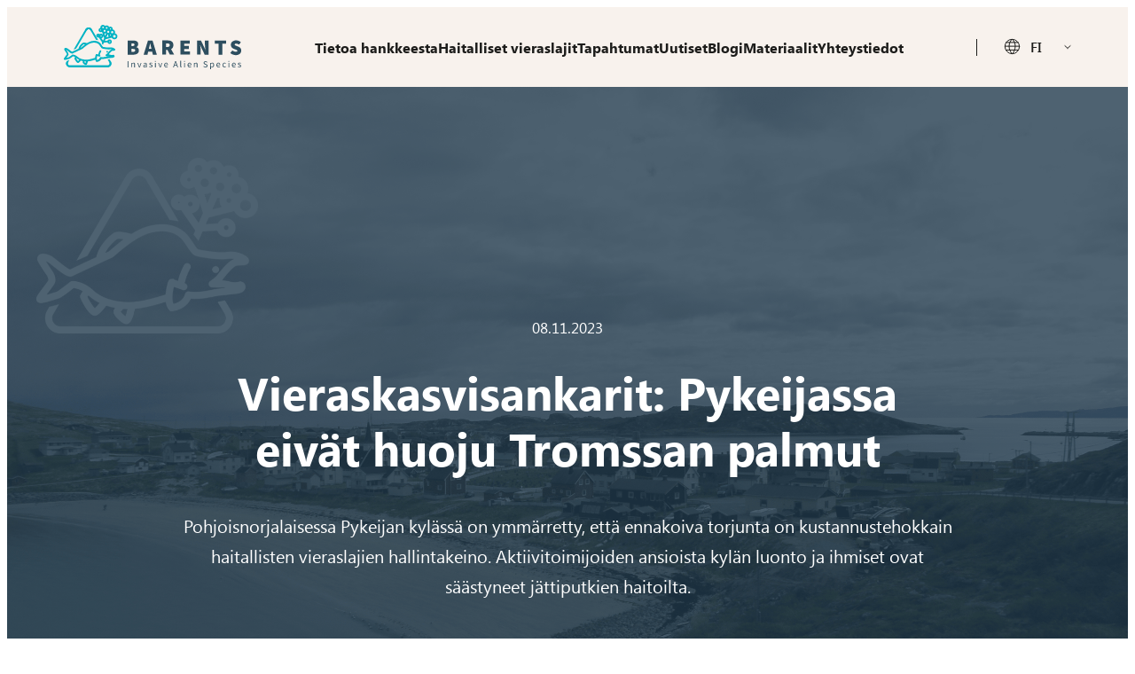

--- FILE ---
content_type: text/html; charset=UTF-8
request_url: https://barents-ias.info/fi/blog/vieraskasvisankarit-pykeijassa-eivat-huoju-tromssan-palmut/
body_size: 85570
content:
<!doctype html><html lang="fi"><head><meta charset="UTF-8"><meta name="viewport" content="width=device-width, initial-scale=1"><link rel="profile" href="http://gmpg.org/xfn/11"><title>Vieraskasvisankarit: Pykeijassa eivät huoju Tromssan palmut &#x2d; Barents Invasive Alien Species</title> <script>window.koko_analytics = {"url":"https:\/\/barents-ias.info\/koko-analytics-collect.php","site_url":"https:\/\/barents-ias.info","post_id":2241,"use_cookie":0,"cookie_path":"\/"};</script><link rel="alternate" href="https://barents-ias.info/blog/ias-heroes-no-tromso-palms-in-bugoynes/" hreflang="en" /><link rel="alternate" href="https://barents-ias.info/fi/blog/vieraskasvisankarit-pykeijassa-eivat-huoju-tromssan-palmut/" hreflang="fi" /><link rel="alternate" href="https://barents-ias.info/sv/blog/bekampningshjaltarna-i-bugoynes-vajar-inga-tromsopalmer/" hreflang="sv" /><meta name="robots" content="max-snippet:-1,max-image-preview:large,max-video-preview:-1" /><link rel="canonical" href="https://barents-ias.info/fi/blog/vieraskasvisankarit-pykeijassa-eivat-huoju-tromssan-palmut/" /><meta name="description" content="Pohjoisnorjalaisessa Pykeijan kyl&auml;ss&auml; on ymm&auml;rretty, ett&auml; ennakoiva torjunta on kustannustehokkain haitallisten vieraslajien hallintakeino." /><meta property="og:type" content="article" /><meta property="og:locale" content="fi_FI" /><meta property="og:site_name" content="Barents Invasive Alien Species" /><meta property="og:title" content="Vieraskasvisankarit: Pykeijassa eivät huoju Tromssan palmut" /><meta property="og:description" content="Pohjoisnorjalaisessa Pykeijan kyl&auml;ss&auml; on ymm&auml;rretty, ett&auml; ennakoiva torjunta on kustannustehokkain haitallisten vieraslajien hallintakeino. Aktiivitoimijoiden ansioista kyl&auml;n luonto ja ihmiset ovat&#8230;" /><meta property="og:url" content="https://barents-ias.info/fi/blog/vieraskasvisankarit-pykeijassa-eivat-huoju-tromssan-palmut/" /><meta property="og:image" content="https://barents-ias.info/wp-content/uploads/vieraslajisankarit-1-min.png" /><meta property="og:image:width" content="2500" /><meta property="og:image:height" content="1500" /><meta property="og:image:alt" content="Pykeija" /><meta property="article:published_time" content="2023-11-08T08:38:13+00:00" /><meta property="article:modified_time" content="2024-07-12T08:51:30+00:00" /><meta name="twitter:card" content="summary_large_image" /><meta name="twitter:site" content="@Barents_IAS" /><meta name="twitter:title" content="Vieraskasvisankarit: Pykeijassa eivät huoju Tromssan palmut" /><meta name="twitter:description" content="Pohjoisnorjalaisessa Pykeijan kyl&auml;ss&auml; on ymm&auml;rretty, ett&auml; ennakoiva torjunta on kustannustehokkain haitallisten vieraslajien hallintakeino. Aktiivitoimijoiden ansioista kyl&auml;n luonto ja ihmiset ovat&#8230;" /><meta name="twitter:image" content="https://barents-ias.info/wp-content/uploads/vieraslajisankarit-1-min.png" /><meta name="twitter:image:alt" content="Pykeija" /> <script type="application/ld+json">{"@context":"https://schema.org","@graph":[{"@type":"WebSite","@id":"https://barents-ias.info/fi/etusivu/#/schema/WebSite","url":"https://barents-ias.info/fi/etusivu/","name":"Barents Invasive Alien Species","description":"Haitalliset vieraslajit Barentsin alueella","inLanguage":"fi","potentialAction":{"@type":"SearchAction","target":{"@type":"EntryPoint","urlTemplate":"https://barents-ias.info/fi/search/{search_term_string}/"},"query-input":"required name=search_term_string"},"publisher":{"@type":"Organization","@id":"https://barents-ias.info/fi/etusivu/#/schema/Organization","name":"Barents Invasive Alien Species","url":"https://barents-ias.info/fi/etusivu/","logo":{"@type":"ImageObject","url":"https://barents-ias.info/wp-content/uploads/cropped-favicon.png","contentUrl":"https://barents-ias.info/wp-content/uploads/cropped-favicon.png","width":512,"height":512,"contentSize":"7958"}}},{"@type":"WebPage","@id":"https://barents-ias.info/fi/blog/vieraskasvisankarit-pykeijassa-eivat-huoju-tromssan-palmut/","url":"https://barents-ias.info/fi/blog/vieraskasvisankarit-pykeijassa-eivat-huoju-tromssan-palmut/","name":"Vieraskasvisankarit: Pykeijassa eivät huoju Tromssan palmut &#x2d; Barents Invasive Alien Species","description":"Pohjoisnorjalaisessa Pykeijan kyl&auml;ss&auml; on ymm&auml;rretty, ett&auml; ennakoiva torjunta on kustannustehokkain haitallisten vieraslajien hallintakeino.","inLanguage":"fi","isPartOf":{"@id":"https://barents-ias.info/fi/etusivu/#/schema/WebSite"},"breadcrumb":{"@type":"BreadcrumbList","@id":"https://barents-ias.info/fi/etusivu/#/schema/BreadcrumbList","itemListElement":[{"@type":"ListItem","position":1,"item":"https://barents-ias.info/fi/etusivu/","name":"Barents Invasive Alien Species"},{"@type":"ListItem","position":2,"item":"https://barents-ias.info/fi/blog/","name":"Blog posts"},{"@type":"ListItem","position":3,"name":"Vieraskasvisankarit: Pykeijassa eivät huoju Tromssan palmut"}]},"potentialAction":{"@type":"ReadAction","target":"https://barents-ias.info/fi/blog/vieraskasvisankarit-pykeijassa-eivat-huoju-tromssan-palmut/"},"datePublished":"2023-11-08T08:38:13+00:00","dateModified":"2024-07-12T08:51:30+00:00","author":{"@type":"Person","@id":"https://barents-ias.info/fi/etusivu/#/schema/Person/bdce1fb2104455f2564bd707a301a89d","name":"Heidi Blom"}}]}</script> <link rel='dns-prefetch' href='//plausible.io' /><link rel="alternate" type="application/rss+xml" title="Barents Invasive Alien Species &raquo; syöte" href="https://barents-ias.info/fi/feed/" /><link rel="alternate" type="application/rss+xml" title="Barents Invasive Alien Species &raquo; kommenttien syöte" href="https://barents-ias.info/fi/comments/feed/" /><link rel="alternate" title="oEmbed (JSON)" type="application/json+oembed" href="https://barents-ias.info/wp-json/oembed/1.0/embed?url=https%3A%2F%2Fbarents-ias.info%2Ffi%2Fblog%2Fvieraskasvisankarit-pykeijassa-eivat-huoju-tromssan-palmut%2F" /><link rel="alternate" title="oEmbed (XML)" type="text/xml+oembed" href="https://barents-ias.info/wp-json/oembed/1.0/embed?url=https%3A%2F%2Fbarents-ias.info%2Ffi%2Fblog%2Fvieraskasvisankarit-pykeijassa-eivat-huoju-tromssan-palmut%2F&#038;format=xml" /><style id='wp-img-auto-sizes-contain-inline-css'>img:is([sizes=auto i],[sizes^="auto," i]){contain-intrinsic-size:3000px 1500px}
/*# sourceURL=wp-img-auto-sizes-contain-inline-css */</style><style id='classic-theme-styles-inline-css'>/*! This file is auto-generated */
.wp-block-button__link{color:#fff;background-color:#32373c;border-radius:9999px;box-shadow:none;text-decoration:none;padding:calc(.667em + 2px) calc(1.333em + 2px);font-size:1.125em}.wp-block-file__button{background:#32373c;color:#fff;text-decoration:none}
/*# sourceURL=/wp-includes/css/classic-themes.min.css */</style><link rel='stylesheet' id='cookieconsent-css' href='https://barents-ias.info/wp-content/plugins/air-cookie/assets/cookieconsent.css' media='all' /><link rel='stylesheet' id='styles-css' href='https://barents-ias.info/wp-content/themes/barents-ias/css/prod/global.css' media='all' /> <script defer data-domain='barents-ias.info' data-api='https://plausible.io/api/event' data-cfasync='false' src="https://plausible.io/js/plausible.outbound-links.js" id="plausible"></script> <script id="plausible-analytics-js-after">window.plausible = window.plausible || function() { (window.plausible.q = window.plausible.q || []).push(arguments) }
//# sourceURL=plausible-analytics-js-after</script> <script id="air_light_legacy-js-before">var supportsES6 = (function () {
  try {
    new Function("(a = 0) => a");
    return true;
  } catch (err) {
    return false;
  }
  }());
  var legacyScript ="https://barents-ias.info/wp-content/themes/barents-ias/js/prod/legacy.js";
  if (!supportsES6) {
    var script = document.createElement("script");
    script.src = legacyScript;
    document.head.appendChild(script);
  }
//# sourceURL=air_light_legacy-js-before</script> <link rel="https://api.w.org/" href="https://barents-ias.info/wp-json/" /><link rel="alternate" title="JSON" type="application/json" href="https://barents-ias.info/wp-json/wp/v2/blog/2241" /><link rel="EditURI" type="application/rsd+xml" title="RSD" href="https://barents-ias.info/xmlrpc.php?rsd" /><meta name='plausible-analytics-version' content='2.1.4' /><link rel="icon" href="https://barents-ias.info/wp-content/uploads/cropped-favicon-32x32.png" sizes="32x32" /><link rel="icon" href="https://barents-ias.info/wp-content/uploads/cropped-favicon-192x192.png" sizes="192x192" /><link rel="apple-touch-icon" href="https://barents-ias.info/wp-content/uploads/cropped-favicon-180x180.png" /><meta name="msapplication-TileImage" content="https://barents-ias.info/wp-content/uploads/cropped-favicon-270x270.png" /><style id='wp-block-gallery-inline-css'>.blocks-gallery-grid:not(.has-nested-images),.wp-block-gallery:not(.has-nested-images){display:flex;flex-wrap:wrap;list-style-type:none;margin:0;padding:0}.blocks-gallery-grid:not(.has-nested-images) .blocks-gallery-image,.blocks-gallery-grid:not(.has-nested-images) .blocks-gallery-item,.wp-block-gallery:not(.has-nested-images) .blocks-gallery-image,.wp-block-gallery:not(.has-nested-images) .blocks-gallery-item{display:flex;flex-direction:column;flex-grow:1;justify-content:center;margin:0 1em 1em 0;position:relative;width:calc(50% - 1em)}.blocks-gallery-grid:not(.has-nested-images) .blocks-gallery-image:nth-of-type(2n),.blocks-gallery-grid:not(.has-nested-images) .blocks-gallery-item:nth-of-type(2n),.wp-block-gallery:not(.has-nested-images) .blocks-gallery-image:nth-of-type(2n),.wp-block-gallery:not(.has-nested-images) .blocks-gallery-item:nth-of-type(2n){margin-right:0}.blocks-gallery-grid:not(.has-nested-images) .blocks-gallery-image figure,.blocks-gallery-grid:not(.has-nested-images) .blocks-gallery-item figure,.wp-block-gallery:not(.has-nested-images) .blocks-gallery-image figure,.wp-block-gallery:not(.has-nested-images) .blocks-gallery-item figure{align-items:flex-end;display:flex;height:100%;justify-content:flex-start;margin:0}.blocks-gallery-grid:not(.has-nested-images) .blocks-gallery-image img,.blocks-gallery-grid:not(.has-nested-images) .blocks-gallery-item img,.wp-block-gallery:not(.has-nested-images) .blocks-gallery-image img,.wp-block-gallery:not(.has-nested-images) .blocks-gallery-item img{display:block;height:auto;max-width:100%;width:auto}.blocks-gallery-grid:not(.has-nested-images) .blocks-gallery-image figcaption,.blocks-gallery-grid:not(.has-nested-images) .blocks-gallery-item figcaption,.wp-block-gallery:not(.has-nested-images) .blocks-gallery-image figcaption,.wp-block-gallery:not(.has-nested-images) .blocks-gallery-item figcaption{background:linear-gradient(0deg,#000000b3,#0000004d 70%,#0000);bottom:0;box-sizing:border-box;color:#fff;font-size:.8em;margin:0;max-height:100%;overflow:auto;padding:3em .77em .7em;position:absolute;text-align:center;width:100%;z-index:2}.blocks-gallery-grid:not(.has-nested-images) .blocks-gallery-image figcaption img,.blocks-gallery-grid:not(.has-nested-images) .blocks-gallery-item figcaption img,.wp-block-gallery:not(.has-nested-images) .blocks-gallery-image figcaption img,.wp-block-gallery:not(.has-nested-images) .blocks-gallery-item figcaption img{display:inline}.blocks-gallery-grid:not(.has-nested-images) figcaption,.wp-block-gallery:not(.has-nested-images) figcaption{flex-grow:1}.blocks-gallery-grid:not(.has-nested-images).is-cropped .blocks-gallery-image a,.blocks-gallery-grid:not(.has-nested-images).is-cropped .blocks-gallery-image img,.blocks-gallery-grid:not(.has-nested-images).is-cropped .blocks-gallery-item a,.blocks-gallery-grid:not(.has-nested-images).is-cropped .blocks-gallery-item img,.wp-block-gallery:not(.has-nested-images).is-cropped .blocks-gallery-image a,.wp-block-gallery:not(.has-nested-images).is-cropped .blocks-gallery-image img,.wp-block-gallery:not(.has-nested-images).is-cropped .blocks-gallery-item a,.wp-block-gallery:not(.has-nested-images).is-cropped .blocks-gallery-item img{flex:1;height:100%;object-fit:cover;width:100%}.blocks-gallery-grid:not(.has-nested-images).columns-1 .blocks-gallery-image,.blocks-gallery-grid:not(.has-nested-images).columns-1 .blocks-gallery-item,.wp-block-gallery:not(.has-nested-images).columns-1 .blocks-gallery-image,.wp-block-gallery:not(.has-nested-images).columns-1 .blocks-gallery-item{margin-right:0;width:100%}@media (min-width:600px){.blocks-gallery-grid:not(.has-nested-images).columns-3 .blocks-gallery-image,.blocks-gallery-grid:not(.has-nested-images).columns-3 .blocks-gallery-item,.wp-block-gallery:not(.has-nested-images).columns-3 .blocks-gallery-image,.wp-block-gallery:not(.has-nested-images).columns-3 .blocks-gallery-item{margin-right:1em;width:calc(33.33333% - .66667em)}.blocks-gallery-grid:not(.has-nested-images).columns-4 .blocks-gallery-image,.blocks-gallery-grid:not(.has-nested-images).columns-4 .blocks-gallery-item,.wp-block-gallery:not(.has-nested-images).columns-4 .blocks-gallery-image,.wp-block-gallery:not(.has-nested-images).columns-4 .blocks-gallery-item{margin-right:1em;width:calc(25% - .75em)}.blocks-gallery-grid:not(.has-nested-images).columns-5 .blocks-gallery-image,.blocks-gallery-grid:not(.has-nested-images).columns-5 .blocks-gallery-item,.wp-block-gallery:not(.has-nested-images).columns-5 .blocks-gallery-image,.wp-block-gallery:not(.has-nested-images).columns-5 .blocks-gallery-item{margin-right:1em;width:calc(20% - .8em)}.blocks-gallery-grid:not(.has-nested-images).columns-6 .blocks-gallery-image,.blocks-gallery-grid:not(.has-nested-images).columns-6 .blocks-gallery-item,.wp-block-gallery:not(.has-nested-images).columns-6 .blocks-gallery-image,.wp-block-gallery:not(.has-nested-images).columns-6 .blocks-gallery-item{margin-right:1em;width:calc(16.66667% - .83333em)}.blocks-gallery-grid:not(.has-nested-images).columns-7 .blocks-gallery-image,.blocks-gallery-grid:not(.has-nested-images).columns-7 .blocks-gallery-item,.wp-block-gallery:not(.has-nested-images).columns-7 .blocks-gallery-image,.wp-block-gallery:not(.has-nested-images).columns-7 .blocks-gallery-item{margin-right:1em;width:calc(14.28571% - .85714em)}.blocks-gallery-grid:not(.has-nested-images).columns-8 .blocks-gallery-image,.blocks-gallery-grid:not(.has-nested-images).columns-8 .blocks-gallery-item,.wp-block-gallery:not(.has-nested-images).columns-8 .blocks-gallery-image,.wp-block-gallery:not(.has-nested-images).columns-8 .blocks-gallery-item{margin-right:1em;width:calc(12.5% - .875em)}.blocks-gallery-grid:not(.has-nested-images).columns-1 .blocks-gallery-image:nth-of-type(1n),.blocks-gallery-grid:not(.has-nested-images).columns-1 .blocks-gallery-item:nth-of-type(1n),.blocks-gallery-grid:not(.has-nested-images).columns-2 .blocks-gallery-image:nth-of-type(2n),.blocks-gallery-grid:not(.has-nested-images).columns-2 .blocks-gallery-item:nth-of-type(2n),.blocks-gallery-grid:not(.has-nested-images).columns-3 .blocks-gallery-image:nth-of-type(3n),.blocks-gallery-grid:not(.has-nested-images).columns-3 .blocks-gallery-item:nth-of-type(3n),.blocks-gallery-grid:not(.has-nested-images).columns-4 .blocks-gallery-image:nth-of-type(4n),.blocks-gallery-grid:not(.has-nested-images).columns-4 .blocks-gallery-item:nth-of-type(4n),.blocks-gallery-grid:not(.has-nested-images).columns-5 .blocks-gallery-image:nth-of-type(5n),.blocks-gallery-grid:not(.has-nested-images).columns-5 .blocks-gallery-item:nth-of-type(5n),.blocks-gallery-grid:not(.has-nested-images).columns-6 .blocks-gallery-image:nth-of-type(6n),.blocks-gallery-grid:not(.has-nested-images).columns-6 .blocks-gallery-item:nth-of-type(6n),.blocks-gallery-grid:not(.has-nested-images).columns-7 .blocks-gallery-image:nth-of-type(7n),.blocks-gallery-grid:not(.has-nested-images).columns-7 .blocks-gallery-item:nth-of-type(7n),.blocks-gallery-grid:not(.has-nested-images).columns-8 .blocks-gallery-image:nth-of-type(8n),.blocks-gallery-grid:not(.has-nested-images).columns-8 .blocks-gallery-item:nth-of-type(8n),.wp-block-gallery:not(.has-nested-images).columns-1 .blocks-gallery-image:nth-of-type(1n),.wp-block-gallery:not(.has-nested-images).columns-1 .blocks-gallery-item:nth-of-type(1n),.wp-block-gallery:not(.has-nested-images).columns-2 .blocks-gallery-image:nth-of-type(2n),.wp-block-gallery:not(.has-nested-images).columns-2 .blocks-gallery-item:nth-of-type(2n),.wp-block-gallery:not(.has-nested-images).columns-3 .blocks-gallery-image:nth-of-type(3n),.wp-block-gallery:not(.has-nested-images).columns-3 .blocks-gallery-item:nth-of-type(3n),.wp-block-gallery:not(.has-nested-images).columns-4 .blocks-gallery-image:nth-of-type(4n),.wp-block-gallery:not(.has-nested-images).columns-4 .blocks-gallery-item:nth-of-type(4n),.wp-block-gallery:not(.has-nested-images).columns-5 .blocks-gallery-image:nth-of-type(5n),.wp-block-gallery:not(.has-nested-images).columns-5 .blocks-gallery-item:nth-of-type(5n),.wp-block-gallery:not(.has-nested-images).columns-6 .blocks-gallery-image:nth-of-type(6n),.wp-block-gallery:not(.has-nested-images).columns-6 .blocks-gallery-item:nth-of-type(6n),.wp-block-gallery:not(.has-nested-images).columns-7 .blocks-gallery-image:nth-of-type(7n),.wp-block-gallery:not(.has-nested-images).columns-7 .blocks-gallery-item:nth-of-type(7n),.wp-block-gallery:not(.has-nested-images).columns-8 .blocks-gallery-image:nth-of-type(8n),.wp-block-gallery:not(.has-nested-images).columns-8 .blocks-gallery-item:nth-of-type(8n){margin-right:0}}.blocks-gallery-grid:not(.has-nested-images) .blocks-gallery-image:last-child,.blocks-gallery-grid:not(.has-nested-images) .blocks-gallery-item:last-child,.wp-block-gallery:not(.has-nested-images) .blocks-gallery-image:last-child,.wp-block-gallery:not(.has-nested-images) .blocks-gallery-item:last-child{margin-right:0}.blocks-gallery-grid:not(.has-nested-images).alignleft,.blocks-gallery-grid:not(.has-nested-images).alignright,.wp-block-gallery:not(.has-nested-images).alignleft,.wp-block-gallery:not(.has-nested-images).alignright{max-width:420px;width:100%}.blocks-gallery-grid:not(.has-nested-images).aligncenter .blocks-gallery-item figure,.wp-block-gallery:not(.has-nested-images).aligncenter .blocks-gallery-item figure{justify-content:center}.wp-block-gallery:not(.is-cropped) .blocks-gallery-item{align-self:flex-start}figure.wp-block-gallery.has-nested-images{align-items:normal}.wp-block-gallery.has-nested-images figure.wp-block-image:not(#individual-image){margin:0;width:calc(50% - var(--wp--style--unstable-gallery-gap, 16px)/2)}.wp-block-gallery.has-nested-images figure.wp-block-image{box-sizing:border-box;display:flex;flex-direction:column;flex-grow:1;justify-content:center;max-width:100%;position:relative}.wp-block-gallery.has-nested-images figure.wp-block-image>a,.wp-block-gallery.has-nested-images figure.wp-block-image>div{flex-direction:column;flex-grow:1;margin:0}.wp-block-gallery.has-nested-images figure.wp-block-image img{display:block;height:auto;max-width:100%!important;width:auto}.wp-block-gallery.has-nested-images figure.wp-block-image figcaption,.wp-block-gallery.has-nested-images figure.wp-block-image:has(figcaption):before{bottom:0;left:0;max-height:100%;position:absolute;right:0}.wp-block-gallery.has-nested-images figure.wp-block-image:has(figcaption):before{backdrop-filter:blur(3px);content:"";height:100%;-webkit-mask-image:linear-gradient(0deg,#000 20%,#0000);mask-image:linear-gradient(0deg,#000 20%,#0000);max-height:40%;pointer-events:none}.wp-block-gallery.has-nested-images figure.wp-block-image figcaption{box-sizing:border-box;color:#fff;font-size:13px;margin:0;overflow:auto;padding:1em;text-align:center;text-shadow:0 0 1.5px #000}.wp-block-gallery.has-nested-images figure.wp-block-image figcaption::-webkit-scrollbar{height:12px;width:12px}.wp-block-gallery.has-nested-images figure.wp-block-image figcaption::-webkit-scrollbar-track{background-color:initial}.wp-block-gallery.has-nested-images figure.wp-block-image figcaption::-webkit-scrollbar-thumb{background-clip:padding-box;background-color:initial;border:3px solid #0000;border-radius:8px}.wp-block-gallery.has-nested-images figure.wp-block-image figcaption:focus-within::-webkit-scrollbar-thumb,.wp-block-gallery.has-nested-images figure.wp-block-image figcaption:focus::-webkit-scrollbar-thumb,.wp-block-gallery.has-nested-images figure.wp-block-image figcaption:hover::-webkit-scrollbar-thumb{background-color:#fffc}.wp-block-gallery.has-nested-images figure.wp-block-image figcaption{scrollbar-color:#0000 #0000;scrollbar-gutter:stable both-edges;scrollbar-width:thin}.wp-block-gallery.has-nested-images figure.wp-block-image figcaption:focus,.wp-block-gallery.has-nested-images figure.wp-block-image figcaption:focus-within,.wp-block-gallery.has-nested-images figure.wp-block-image figcaption:hover{scrollbar-color:#fffc #0000}.wp-block-gallery.has-nested-images figure.wp-block-image figcaption{will-change:transform}@media (hover:none){.wp-block-gallery.has-nested-images figure.wp-block-image figcaption{scrollbar-color:#fffc #0000}}.wp-block-gallery.has-nested-images figure.wp-block-image figcaption{background:linear-gradient(0deg,#0006,#0000)}.wp-block-gallery.has-nested-images figure.wp-block-image figcaption img{display:inline}.wp-block-gallery.has-nested-images figure.wp-block-image figcaption a{color:inherit}.wp-block-gallery.has-nested-images figure.wp-block-image.has-custom-border img{box-sizing:border-box}.wp-block-gallery.has-nested-images figure.wp-block-image.has-custom-border>a,.wp-block-gallery.has-nested-images figure.wp-block-image.has-custom-border>div,.wp-block-gallery.has-nested-images figure.wp-block-image.is-style-rounded>a,.wp-block-gallery.has-nested-images figure.wp-block-image.is-style-rounded>div{flex:1 1 auto}.wp-block-gallery.has-nested-images figure.wp-block-image.has-custom-border figcaption,.wp-block-gallery.has-nested-images figure.wp-block-image.is-style-rounded figcaption{background:none;color:inherit;flex:initial;margin:0;padding:10px 10px 9px;position:relative;text-shadow:none}.wp-block-gallery.has-nested-images figure.wp-block-image.has-custom-border:before,.wp-block-gallery.has-nested-images figure.wp-block-image.is-style-rounded:before{content:none}.wp-block-gallery.has-nested-images figcaption{flex-basis:100%;flex-grow:1;text-align:center}.wp-block-gallery.has-nested-images:not(.is-cropped) figure.wp-block-image:not(#individual-image){margin-bottom:auto;margin-top:0}.wp-block-gallery.has-nested-images.is-cropped figure.wp-block-image:not(#individual-image){align-self:inherit}.wp-block-gallery.has-nested-images.is-cropped figure.wp-block-image:not(#individual-image)>a,.wp-block-gallery.has-nested-images.is-cropped figure.wp-block-image:not(#individual-image)>div:not(.components-drop-zone){display:flex}.wp-block-gallery.has-nested-images.is-cropped figure.wp-block-image:not(#individual-image) a,.wp-block-gallery.has-nested-images.is-cropped figure.wp-block-image:not(#individual-image) img{flex:1 0 0%;height:100%;object-fit:cover;width:100%}.wp-block-gallery.has-nested-images.columns-1 figure.wp-block-image:not(#individual-image){width:100%}@media (min-width:600px){.wp-block-gallery.has-nested-images.columns-3 figure.wp-block-image:not(#individual-image){width:calc(33.33333% - var(--wp--style--unstable-gallery-gap, 16px)*.66667)}.wp-block-gallery.has-nested-images.columns-4 figure.wp-block-image:not(#individual-image){width:calc(25% - var(--wp--style--unstable-gallery-gap, 16px)*.75)}.wp-block-gallery.has-nested-images.columns-5 figure.wp-block-image:not(#individual-image){width:calc(20% - var(--wp--style--unstable-gallery-gap, 16px)*.8)}.wp-block-gallery.has-nested-images.columns-6 figure.wp-block-image:not(#individual-image){width:calc(16.66667% - var(--wp--style--unstable-gallery-gap, 16px)*.83333)}.wp-block-gallery.has-nested-images.columns-7 figure.wp-block-image:not(#individual-image){width:calc(14.28571% - var(--wp--style--unstable-gallery-gap, 16px)*.85714)}.wp-block-gallery.has-nested-images.columns-8 figure.wp-block-image:not(#individual-image){width:calc(12.5% - var(--wp--style--unstable-gallery-gap, 16px)*.875)}.wp-block-gallery.has-nested-images.columns-default figure.wp-block-image:not(#individual-image){width:calc(33.33% - var(--wp--style--unstable-gallery-gap, 16px)*.66667)}.wp-block-gallery.has-nested-images.columns-default figure.wp-block-image:not(#individual-image):first-child:nth-last-child(2),.wp-block-gallery.has-nested-images.columns-default figure.wp-block-image:not(#individual-image):first-child:nth-last-child(2)~figure.wp-block-image:not(#individual-image){width:calc(50% - var(--wp--style--unstable-gallery-gap, 16px)*.5)}.wp-block-gallery.has-nested-images.columns-default figure.wp-block-image:not(#individual-image):first-child:last-child{width:100%}}.wp-block-gallery.has-nested-images.alignleft,.wp-block-gallery.has-nested-images.alignright{max-width:420px;width:100%}.wp-block-gallery.has-nested-images.aligncenter{justify-content:center}
/*# sourceURL=https://barents-ias.info/wp-includes/blocks/gallery/style.min.css */</style><style id='wp-block-gallery-theme-inline-css'>.blocks-gallery-caption{color:#555;font-size:13px;text-align:center}.is-dark-theme .blocks-gallery-caption{color:#ffffffa6}
/*# sourceURL=https://barents-ias.info/wp-includes/blocks/gallery/theme.min.css */</style><style id='wp-block-heading-inline-css'>h1:where(.wp-block-heading).has-background,h2:where(.wp-block-heading).has-background,h3:where(.wp-block-heading).has-background,h4:where(.wp-block-heading).has-background,h5:where(.wp-block-heading).has-background,h6:where(.wp-block-heading).has-background{padding:1.25em 2.375em}h1.has-text-align-left[style*=writing-mode]:where([style*=vertical-lr]),h1.has-text-align-right[style*=writing-mode]:where([style*=vertical-rl]),h2.has-text-align-left[style*=writing-mode]:where([style*=vertical-lr]),h2.has-text-align-right[style*=writing-mode]:where([style*=vertical-rl]),h3.has-text-align-left[style*=writing-mode]:where([style*=vertical-lr]),h3.has-text-align-right[style*=writing-mode]:where([style*=vertical-rl]),h4.has-text-align-left[style*=writing-mode]:where([style*=vertical-lr]),h4.has-text-align-right[style*=writing-mode]:where([style*=vertical-rl]),h5.has-text-align-left[style*=writing-mode]:where([style*=vertical-lr]),h5.has-text-align-right[style*=writing-mode]:where([style*=vertical-rl]),h6.has-text-align-left[style*=writing-mode]:where([style*=vertical-lr]),h6.has-text-align-right[style*=writing-mode]:where([style*=vertical-rl]){rotate:180deg}
/*# sourceURL=https://barents-ias.info/wp-includes/blocks/heading/style.min.css */</style><style id='wp-block-image-inline-css'>.wp-block-image>a,.wp-block-image>figure>a{display:inline-block}.wp-block-image img{box-sizing:border-box;height:auto;max-width:100%;vertical-align:bottom}@media not (prefers-reduced-motion){.wp-block-image img.hide{visibility:hidden}.wp-block-image img.show{animation:show-content-image .4s}}.wp-block-image[style*=border-radius] img,.wp-block-image[style*=border-radius]>a{border-radius:inherit}.wp-block-image.has-custom-border img{box-sizing:border-box}.wp-block-image.aligncenter{text-align:center}.wp-block-image.alignfull>a,.wp-block-image.alignwide>a{width:100%}.wp-block-image.alignfull img,.wp-block-image.alignwide img{height:auto;width:100%}.wp-block-image .aligncenter,.wp-block-image .alignleft,.wp-block-image .alignright,.wp-block-image.aligncenter,.wp-block-image.alignleft,.wp-block-image.alignright{display:table}.wp-block-image .aligncenter>figcaption,.wp-block-image .alignleft>figcaption,.wp-block-image .alignright>figcaption,.wp-block-image.aligncenter>figcaption,.wp-block-image.alignleft>figcaption,.wp-block-image.alignright>figcaption{caption-side:bottom;display:table-caption}.wp-block-image .alignleft{float:left;margin:.5em 1em .5em 0}.wp-block-image .alignright{float:right;margin:.5em 0 .5em 1em}.wp-block-image .aligncenter{margin-left:auto;margin-right:auto}.wp-block-image :where(figcaption){margin-bottom:1em;margin-top:.5em}.wp-block-image.is-style-circle-mask img{border-radius:9999px}@supports ((-webkit-mask-image:none) or (mask-image:none)) or (-webkit-mask-image:none){.wp-block-image.is-style-circle-mask img{border-radius:0;-webkit-mask-image:url('data:image/svg+xml;utf8,<svg viewBox="0 0 100 100" xmlns="http://www.w3.org/2000/svg"><circle cx="50" cy="50" r="50"/></svg>');mask-image:url('data:image/svg+xml;utf8,<svg viewBox="0 0 100 100" xmlns="http://www.w3.org/2000/svg"><circle cx="50" cy="50" r="50"/></svg>');mask-mode:alpha;-webkit-mask-position:center;mask-position:center;-webkit-mask-repeat:no-repeat;mask-repeat:no-repeat;-webkit-mask-size:contain;mask-size:contain}}:root :where(.wp-block-image.is-style-rounded img,.wp-block-image .is-style-rounded img){border-radius:9999px}.wp-block-image figure{margin:0}.wp-lightbox-container{display:flex;flex-direction:column;position:relative}.wp-lightbox-container img{cursor:zoom-in}.wp-lightbox-container img:hover+button{opacity:1}.wp-lightbox-container button{align-items:center;backdrop-filter:blur(16px) saturate(180%);background-color:#5a5a5a40;border:none;border-radius:4px;cursor:zoom-in;display:flex;height:20px;justify-content:center;opacity:0;padding:0;position:absolute;right:16px;text-align:center;top:16px;width:20px;z-index:100}@media not (prefers-reduced-motion){.wp-lightbox-container button{transition:opacity .2s ease}}.wp-lightbox-container button:focus-visible{outline:3px auto #5a5a5a40;outline:3px auto -webkit-focus-ring-color;outline-offset:3px}.wp-lightbox-container button:hover{cursor:pointer;opacity:1}.wp-lightbox-container button:focus{opacity:1}.wp-lightbox-container button:focus,.wp-lightbox-container button:hover,.wp-lightbox-container button:not(:hover):not(:active):not(.has-background){background-color:#5a5a5a40;border:none}.wp-lightbox-overlay{box-sizing:border-box;cursor:zoom-out;height:100vh;left:0;overflow:hidden;position:fixed;top:0;visibility:hidden;width:100%;z-index:100000}.wp-lightbox-overlay .close-button{align-items:center;cursor:pointer;display:flex;justify-content:center;min-height:40px;min-width:40px;padding:0;position:absolute;right:calc(env(safe-area-inset-right) + 16px);top:calc(env(safe-area-inset-top) + 16px);z-index:5000000}.wp-lightbox-overlay .close-button:focus,.wp-lightbox-overlay .close-button:hover,.wp-lightbox-overlay .close-button:not(:hover):not(:active):not(.has-background){background:none;border:none}.wp-lightbox-overlay .lightbox-image-container{height:var(--wp--lightbox-container-height);left:50%;overflow:hidden;position:absolute;top:50%;transform:translate(-50%,-50%);transform-origin:top left;width:var(--wp--lightbox-container-width);z-index:9999999999}.wp-lightbox-overlay .wp-block-image{align-items:center;box-sizing:border-box;display:flex;height:100%;justify-content:center;margin:0;position:relative;transform-origin:0 0;width:100%;z-index:3000000}.wp-lightbox-overlay .wp-block-image img{height:var(--wp--lightbox-image-height);min-height:var(--wp--lightbox-image-height);min-width:var(--wp--lightbox-image-width);width:var(--wp--lightbox-image-width)}.wp-lightbox-overlay .wp-block-image figcaption{display:none}.wp-lightbox-overlay button{background:none;border:none}.wp-lightbox-overlay .scrim{background-color:#fff;height:100%;opacity:.9;position:absolute;width:100%;z-index:2000000}.wp-lightbox-overlay.active{visibility:visible}@media not (prefers-reduced-motion){.wp-lightbox-overlay.active{animation:turn-on-visibility .25s both}.wp-lightbox-overlay.active img{animation:turn-on-visibility .35s both}.wp-lightbox-overlay.show-closing-animation:not(.active){animation:turn-off-visibility .35s both}.wp-lightbox-overlay.show-closing-animation:not(.active) img{animation:turn-off-visibility .25s both}.wp-lightbox-overlay.zoom.active{animation:none;opacity:1;visibility:visible}.wp-lightbox-overlay.zoom.active .lightbox-image-container{animation:lightbox-zoom-in .4s}.wp-lightbox-overlay.zoom.active .lightbox-image-container img{animation:none}.wp-lightbox-overlay.zoom.active .scrim{animation:turn-on-visibility .4s forwards}.wp-lightbox-overlay.zoom.show-closing-animation:not(.active){animation:none}.wp-lightbox-overlay.zoom.show-closing-animation:not(.active) .lightbox-image-container{animation:lightbox-zoom-out .4s}.wp-lightbox-overlay.zoom.show-closing-animation:not(.active) .lightbox-image-container img{animation:none}.wp-lightbox-overlay.zoom.show-closing-animation:not(.active) .scrim{animation:turn-off-visibility .4s forwards}}@keyframes show-content-image{0%{visibility:hidden}99%{visibility:hidden}to{visibility:visible}}@keyframes turn-on-visibility{0%{opacity:0}to{opacity:1}}@keyframes turn-off-visibility{0%{opacity:1;visibility:visible}99%{opacity:0;visibility:visible}to{opacity:0;visibility:hidden}}@keyframes lightbox-zoom-in{0%{transform:translate(calc((-100vw + var(--wp--lightbox-scrollbar-width))/2 + var(--wp--lightbox-initial-left-position)),calc(-50vh + var(--wp--lightbox-initial-top-position))) scale(var(--wp--lightbox-scale))}to{transform:translate(-50%,-50%) scale(1)}}@keyframes lightbox-zoom-out{0%{transform:translate(-50%,-50%) scale(1);visibility:visible}99%{visibility:visible}to{transform:translate(calc((-100vw + var(--wp--lightbox-scrollbar-width))/2 + var(--wp--lightbox-initial-left-position)),calc(-50vh + var(--wp--lightbox-initial-top-position))) scale(var(--wp--lightbox-scale));visibility:hidden}}
/*# sourceURL=https://barents-ias.info/wp-includes/blocks/image/style.min.css */</style><style id='wp-block-image-theme-inline-css'>:root :where(.wp-block-image figcaption){color:#555;font-size:13px;text-align:center}.is-dark-theme :root :where(.wp-block-image figcaption){color:#ffffffa6}.wp-block-image{margin:0 0 1em}
/*# sourceURL=https://barents-ias.info/wp-includes/blocks/image/theme.min.css */</style><style id='wp-block-paragraph-inline-css'>.is-small-text{font-size:.875em}.is-regular-text{font-size:1em}.is-large-text{font-size:2.25em}.is-larger-text{font-size:3em}.has-drop-cap:not(:focus):first-letter{float:left;font-size:8.4em;font-style:normal;font-weight:100;line-height:.68;margin:.05em .1em 0 0;text-transform:uppercase}body.rtl .has-drop-cap:not(:focus):first-letter{float:none;margin-left:.1em}p.has-drop-cap.has-background{overflow:hidden}:root :where(p.has-background){padding:1.25em 2.375em}:where(p.has-text-color:not(.has-link-color)) a{color:inherit}p.has-text-align-left[style*="writing-mode:vertical-lr"],p.has-text-align-right[style*="writing-mode:vertical-rl"]{rotate:180deg}
/*# sourceURL=https://barents-ias.info/wp-includes/blocks/paragraph/style.min.css */</style><style id='core-block-supports-inline-css'>.wp-block-gallery.wp-block-gallery-1{--wp--style--unstable-gallery-gap:var( --wp--style--gallery-gap-default, var( --gallery-block--gutter-size, var( --wp--style--block-gap, 0.5em ) ) );gap:var( --wp--style--gallery-gap-default, var( --gallery-block--gutter-size, var( --wp--style--block-gap, 0.5em ) ) );}
/*# sourceURL=core-block-supports-inline-css */</style><link rel='stylesheet' id='iframemanager-css' href='https://barents-ias.info/wp-content/plugins/air-cookie/assets/iframemanager.css' media='all' /><link rel='stylesheet' id='wpforms-choicesjs-css' href='https://barents-ias.info/wp-content/plugins/wpforms-lite/assets/css/choices.min.css' media='all' /><link rel='stylesheet' id='wpforms-classic-base-css' href='https://barents-ias.info/wp-content/plugins/wpforms-lite/assets/css/frontend/classic/wpforms-base.min.css' media='all' /></head><body class="wp-singular blog-template-default single single-blog postid-2241 wp-theme-barents-ias"> <a class="skip-link screen-reader-text js-trigger" href="#content">Siirry suoraan sisältöön</a><div id="page" class="site"> <script></script> <div class="nav-container"><header class="site-header"><div class="site-branding"><p class="site-title"> <a href="https://barents-ias.info/fi/etusivu/" rel="home"> <span class="screen-reader-text">Barents Invasive Alien Species</span> <svg xmlns="http://www.w3.org/2000/svg" width="250px" height="62.5px" viewBox="0 0 250 62.5"> <path fill="#00B3C4" d="M31,7.9c0.6,0.3,1.3,0.1,1.6-0.4C33.1,6.6,34,6.1,35,6.1c1,0,1.9,0.5,2.4,1.4l8,13.6 c1.1,0.2,2.2,0.3,3.1,0.5l-9-15.3c-0.9-1.6-2.6-2.6-4.5-2.6c-1.9,0-3.6,1-4.5,2.6C30.2,6.9,30.4,7.6,31,7.9z"/> <path fill="#00B3C4" d="M64.3,48.5L61.8,49l2.4,4.1c0.5,0.9,0.5,1.9,0,2.8c-0.5,0.9-1.4,1.4-2.4,1.4H8.3c-1,0-1.9-0.5-2.4-1.4 c-0.5-0.9-0.5-1.9,0-2.8c0.3-0.6,0.1-1.3-0.4-1.6c-0.6-0.3-1.3-0.1-1.6,0.4c-1,1.6-1,3.6,0,5.2c0.9,1.6,2.6,2.6,4.5,2.6h53.5 c1.9,0,3.6-1,4.5-2.6c0.9-1.6,0.9-3.6,0-5.2L64.3,48.5z"/> <path fill="#00B3C4" d="M66.3,51.9c-0.3-0.6-1.1-0.8-1.6-0.4c-0.6,0.3-0.8,1.1-0.4,1.6c0.5,0.9,0.5,1.9,0,2.8 c-0.5,0.9-1.4,1.4-2.4,1.4H8.3c-1,0-1.9-0.5-2.4-1.4c-0.5-0.9-0.5-1.9,0-2.8l1.9-3.3c-1.1,0.3-2.3,0.6-3.3,0.9l-0.7,1.2 c-1,1.6-1,3.6,0,5.2c0.9,1.6,2.6,2.6,4.5,2.6h53.5c1.9,0,3.6-1,4.5-2.6C67.3,55.5,67.3,53.6,66.3,51.9z"/> <path fill="#00B3C4" d="M17.4,33.4L32.6,7.5C33.1,6.6,34,6.1,35,6.1c1,0,1.9,0.5,2.4,1.4c0.3,0.6,1.1,0.8,1.6,0.4 c0.6-0.3,0.8-1.1,0.4-1.6c-0.9-1.6-2.6-2.6-4.5-2.6c-1.9,0-3.6,1-4.5,2.6L13.7,35C14.9,34.5,16.3,33.9,17.4,33.4z"/> <path fill="#00B3C4" d="M63.4,41.5c3.4-4.4,4.6-4.7,4.7-4.8c0.6-0.1,1.2-0.1,1.8-0.2c1,0,1.8-0.1,2.3-0.7c0.3-0.3,0.4-0.7,0.3-1.1 c-0.1-0.5-0.4-0.9-1-1.3c-1.2-0.8-3.8-1.9-6.5-1.5c-2.2,0.4-6.5-0.2-9.6-0.8c-0.5-0.1-0.9-0.8-1.9-2.2c-0.3-0.5-0.7-1-1.1-1.7 c-1.6-2.3-5.5-5.9-13.4-4.2c-2.2,0.5-4.5,1.6-6.5,2.8c0,0,0,0,0,0c-1.3-0.4-4.4-1.2-5.8-0.4c-1.4,0.7-5.3,4.3-6.1,8.3 c-3.6,1.7-7.9,3.7-9,4.2c-0.9-0.3-3.3-2.3-4.4-3.1c-0.8-0.6-1.4-1.1-1.7-1.3c0,0-2.7-1.6-4.2-0.7c-0.6,0.4-0.9,1-0.8,1.7 c0,0.3,0.1,0.8,2.9,4.9c0,0,0.1,0.1,0.1,0.1c0,0,0.8,1,0.8,2.1C3.9,42.1,3,43.2,2.5,44c-2.2,2.9-3,4-2.1,5c0.8,0.8,2.1,0.5,6-0.7 l1.3-0.4c0.8-0.2,3.1-2,5-3.5c0.5,0,1.7,0.2,3.2,1.1c-1,1.2-0.9,1.8-0.9,2.1c0,0.3,2.7,6.2,5,6.2c0.1,0,0.1,0,0.2,0 c0.9-0.2,2.1-1.3,3.7-3.4c0.9,0.3,1.9,0.5,3,0.7c-0.3,0.5-0.6,1.1-0.4,1.8c0.2,0.9,1.2,1.9,1.8,2.4c1.3,1.1,2,1.4,2.6,1.4 c0.1,0,0.3,0,0.4,0c1.5-0.3,2.3-3.7,2.5-5.2c0.1,0,0.2,0,0.3,0c3.1-0.3,7.1-1.3,10.3-2.4c0.2,1.1,0.5,2.1,1.1,2.8l0.4,0.5l0.6-0.1 c0.2,0,4.7-0.5,6.4-4.3c1.9,0.1,3.7,0,4.5-0.1c1.4-0.2,2.5-0.4,3.5-0.6l0.7-0.1c0.7-0.1,2-0.3,3.4-0.4c1.7-0.2,3.4-0.3,4.3-0.5 c1.9-0.4,2.2-1.7,2.2-2.1c0.1-0.8-0.4-1.6-1.1-1.8c-0.4-0.2-0.7-0.2-1.1-0.1c-0.1,0-0.3,0.1-1,0.2c-0.7,0.1-1.7-0.1-2.6-0.3 c-0.8-0.2-1.5-0.3-2.1-0.3c0,0,0,0,0,0c0,0,0.1-0.1,0.1-0.1L63.4,41.5z M27.7,27.6c0.3-0.1,1.1,0,2.1,0.1 c-1.6,1.2-2.9,2.3-3.8,3.1c-0.5,0.4-1.1,0.9-1.2,1c-0.3,0.2-0.8,0.3-1.2,0.5C24.7,30,27,28,27.7,27.6z M20,51.2 c-0.7-0.8-2-2.9-2.5-3.9c0.1-0.1,0.2-0.3,0.4-0.4c0,0,0,0,0.1,0.1c1,1,2.3,1.8,3.7,2.4C21,50.2,20.3,50.8,20,51.2z M30.4,53.9 c-0.6-0.4-1.3-1.2-1.6-1.5c0.2-0.3,0.7-0.8,0.8-1c0,0,0,0,0,0c0.5,0,0.9,0,1.4,0.1C30.9,52.3,30.7,53.3,30.4,53.9z M58.8,43.3 c0.1,0.5,0.6,0.9,1.1,0.9c0.3,0,2.6,0.1,3.6,0c0.2,0,0.6,0.1,1,0.1c-1.4,0.1-2.8,0.3-3.5,0.4l-0.7,0.1c-1,0.2-2.1,0.4-3.4,0.6 c-0.8,0.1-2.8,0.3-4.8,0c-0.6-0.1-1.1,0.3-1.3,0.8c0,0,0,0,0,0.1c-0.6,2.2-2.8,3-3.9,3.3c-0.6-1.4-0.2-4.2,0.1-5.8l3,1 c0.6,0.2,1.3-0.1,1.5-0.7c0.2-0.6-0.1-1.3-0.7-1.5l-0.1,0c0.4-2.4,1.8-5,1.9-5c0.3-0.6,0.1-1.3-0.5-1.6c-0.6-0.3-1.3-0.1-1.6,0.5 c-0.1,0.1-1.5,2.8-2.1,5.4L47,41.4l-0.2-0.3L46,41.2c-0.8,0.1-1,0.8-1.1,1c-0.2,0.5-0.7,2.3-0.8,4.3c-3.2,1-7.4,2.2-10.4,2.5 c-5.7,0.5-11-0.9-14.1-3.8c-3.8-3.5-7.2-3.2-7.4-3.2c-0.2,0-0.4,0.1-0.6,0.3c-1.8,1.4-4.1,3.1-4.5,3.3L5.7,46 c-0.6,0.2-1.4,0.4-2.2,0.6c0.3-0.4,0.6-0.8,0.9-1.2c1.6-2.1,2-2.7,2.1-3.3c0.2-2-1-3.6-1.3-4c-0.6-1-1.4-2-1.8-2.8 c0.3,0.1,0.6,0.2,0.8,0.4c0.2,0.1,0.9,0.7,1.5,1.2c3.7,3,5.3,4,6.5,3.6c0,0,0.1,0,0.1-0.1c0.1,0,9.8-4.7,13.4-6.3 c0.4-0.2,0.8-0.5,1.8-1.4c2.3-2,7.2-6.2,11.9-7.2c6.2-1.4,9.4,1,10.9,3.2c0.4,0.6,0.8,1.1,1.1,1.6c1.2,1.9,2,3,3.5,3.3 c1.7,0.3,7.4,1.4,10.5,0.9c0.7-0.1,1.5-0.1,2.1,0c-0.9,0.2-2.5,1.2-6,5.6l-0.1,0.1c-0.3,0.4-1.5,1.3-2.2,1.8 C58.8,42.2,58.7,42.8,58.8,43.3z"/> <path fill="#00B3C4" d="M61.1,39.2c0.6,0,1.2-0.5,1.2-1.2c0-0.6-0.5-1.2-1.2-1.2c-0.6,0-1.2,0.5-1.2,1.2 C60,38.7,60.5,39.2,61.1,39.2z"/> <path fill="#00B3C4" d="M75.5,15.6c-0.2-1.1-0.8-2.1-1.7-2.8c-0.6-0.4-1.2-0.7-1.9-0.8c0.3-0.7,0.4-1.4,0.3-2.2 c-0.2-1.1-0.7-2-1.6-2.6c-0.5-0.4-1.1-0.6-1.8-0.7c0.1-0.4,0.1-0.8,0.1-1.2c-0.1-0.8-0.6-1.6-1.3-2.1s-1.5-0.7-2.4-0.6 c-0.5,0.1-1,0.3-1.4,0.6c-0.2-0.7-0.7-1.3-1.3-1.7c-1.3-1-3.1-0.9-4.4,0.1c-0.2-0.3-0.5-0.6-0.8-0.8c-0.8-0.6-1.7-0.8-2.7-0.7 c-1,0.1-1.8,0.7-2.4,1.4s-0.8,1.7-0.7,2.7c0,0.1,0,0.2,0.1,0.2c-0.8,0.1-1.6,0.5-2.1,1.2c-1,1.3-0.7,3.2,0.6,4.2 c0.5,0.4,1.2,0.6,1.8,0.6c0.6,0,1.3-0.2,1.8-0.6c0.1,0.3,0.2,0.5,0.4,0.7c0,0,0,0,0,0l1.2,3.9c-0.2-0.5-0.6-1-1-1.3 c-0.7-0.5-1.5-0.7-2.4-0.6c-0.6,0.1-1.1,0.3-1.6,0.7c-0.1-0.1-0.2-0.2-0.3-0.3c-1.2-0.9-2.9-0.6-3.8,0.6c-0.9,1.2-0.6,2.9,0.6,3.8 c0.5,0.4,1,0.5,1.6,0.5c0.3,0,0.5,0,0.7-0.1l4.9,7l-0.6,1.4l1.7,2.1l1.4-3.2l5-0.3c0.2,0.6,0.6,1.2,1.1,1.6 c0.6,0.4,1.2,0.6,1.9,0.6c0.2,0,0.3,0,0.5,0c0.8-0.1,1.6-0.6,2.1-1.3c1-1.4,0.7-3.4-0.7-4.5c-0.7-0.5-1.5-0.7-2.4-0.6 c-0.8,0.1-1.6,0.6-2.1,1.3v0C62,22,62,22.2,61.9,22.3l-4.1,0.2l1-2.2l8.7-2.2c0.3,0.6,0.7,1.1,1.3,1.5c0.7,0.5,1.6,0.8,2.5,0.8 c0.2,0,0.4,0,0.7,0c1.1-0.2,2.1-0.8,2.8-1.7C75.4,17.8,75.7,16.7,75.5,15.6z M64.1,23.3L64.1,23.3c0.1-0.2,0.3-0.3,0.5-0.3 c0,0,0.1,0,0.1,0c0.2,0,0.3,0.1,0.5,0.2c0.2,0.1,0.3,0.3,0.3,0.5c0,0.2,0,0.4-0.1,0.6c-0.1,0.2-0.3,0.3-0.5,0.3 c-0.2,0-0.4,0-0.6-0.1c-0.2-0.1-0.3-0.3-0.3-0.5C63.9,23.7,64,23.5,64.1,23.3z M56.3,7.6c0.5-0.6,1.4-0.8,2-0.3 c0.3,0.2,0.5,0.6,0.6,0.9c0.1,0.4,0,0.8-0.3,1.1c-0.5,0.6-1.4,0.8-2,0.3C55.9,9.2,55.8,8.3,56.3,7.6z M61.8,11 c-0.6-0.5-0.8-1.4-0.3-2c0.2-0.3,0.6-0.5,0.9-0.6c0.4-0.1,0.8,0,1.1,0.3C63.8,9,64,9.3,64.1,9.7c0.1,0.4,0,0.8-0.3,1.1 c-0.2,0.3-0.6,0.5-0.9,0.6C62.5,11.3,62.1,11.3,61.8,11z M65,14.1c0.3-0.3,0.7-0.4,1.1-0.2c0.2,0.1,0.3,0.3,0.3,0.5 c0,0.2,0,0.4-0.1,0.6c-0.3,0.3-0.7,0.4-1.1,0.2C64.8,14.9,64.7,14.4,65,14.1z M57.4,12.3c0.7,0,1.3-0.2,1.9-0.5 c0.1,0.2,0.2,0.3,0.3,0.5l-1.4,3.2l-1-3.1C57.3,12.3,57.4,12.3,57.4,12.3z M61.7,13.6c0.3,0.1,0.5,0.1,0.8,0.1 c-0.3,1.1,0,2.2,0.8,3L60,17.6L61.7,13.6z M69.8,10.2c0.1,0.4,0,0.9-0.3,1.2c-0.3,0.3-0.6,0.6-1.1,0.6c-0.4,0.1-0.9,0-1.2-0.3 c-0.3-0.3-0.6-0.6-0.6-1.1c-0.1-0.4,0-0.9,0.3-1.2v0c0.3-0.3,0.6-0.6,1.1-0.6c0.1,0,0.2,0,0.2,0c0.3,0,0.7,0.1,1,0.3 C69.5,9.4,69.7,9.8,69.8,10.2z M65.1,5.3L65.1,5.3C65.2,5.1,65.4,5,65.6,5c0,0,0.1,0,0.1,0C65.9,5,66,5,66.2,5.1 c0.2,0.1,0.3,0.3,0.3,0.5c0,0.2,0,0.4-0.1,0.6c-0.1,0.2-0.3,0.3-0.5,0.3c-0.2,0-0.4,0-0.6-0.1c-0.2-0.1-0.3-0.3-0.3-0.5 C64.9,5.7,64.9,5.4,65.1,5.3z M59.4,3.7c0.4-0.5,1.2-0.7,1.7-0.3c0.5,0.4,0.7,1.2,0.3,1.7c-0.4,0.5-1.2,0.7-1.7,0.3 C59.1,5,59,4.2,59.4,3.7z M54.3,2.9c0.2-0.3,0.5-0.4,0.8-0.5c0.1,0,0.1,0,0.2,0c0.3,0,0.5,0.1,0.7,0.2c0.3,0.2,0.4,0.5,0.5,0.8 c0,0.3,0,0.6-0.2,0.9s-0.5,0.4-0.8,0.5c-0.3,0.1-0.7,0-0.9-0.2c-0.3-0.2-0.4-0.5-0.5-0.8S54.1,3.2,54.3,2.9z M52.5,7.8 c-0.2,0.3-0.6,0.3-0.9,0.1c-0.3-0.2-0.3-0.6-0.1-0.9c0.1-0.2,0.3-0.3,0.5-0.3c0.1,0,0.3,0,0.4,0.1C52.7,7.1,52.7,7.5,52.5,7.8z M51.9,15.3L51.9,15.3c0.1-0.2,0.3-0.3,0.5-0.3c0,0,0.1,0,0.1,0c0.2,0,0.3,0.1,0.5,0.2c0.2,0.1,0.3,0.3,0.3,0.5 c0,0.2,0,0.4-0.1,0.6c-0.1,0.2-0.3,0.3-0.5,0.3c-0.2,0-0.4,0-0.6-0.1c-0.2-0.1-0.3-0.3-0.3-0.5C51.7,15.6,51.8,15.4,51.9,15.3z M48.8,15.4c-0.1,0.1-0.3,0.2-0.4,0.1c-0.1-0.1-0.2-0.3-0.1-0.4c0.1-0.1,0.1-0.1,0.2-0.1c0.1,0,0.1,0,0.2,0.1 c0.1,0.1,0.1,0.1,0.1,0.2C48.9,15.2,48.9,15.3,48.8,15.4z M53,18.9c0.8-0.1,1.6-0.6,2.1-1.3c0.5-0.7,0.7-1.5,0.6-2.4 c0-0.1,0-0.1-0.1-0.2l1.2,3.8l-1.5,3.4L53,18.9z M72.8,17.3c-0.3,0.4-0.7,0.7-1.2,0.7c-0.5,0.1-1,0-1.4-0.3 c-0.4-0.3-0.7-0.7-0.7-1.2c-0.1-0.5,0-1,0.3-1.4c0.4-0.5,0.9-0.8,1.5-0.8c0.4,0,0.8,0.1,1.1,0.4c0.4,0.3,0.7,0.7,0.7,1.2 C73.2,16.4,73.1,16.9,72.8,17.3z"/> <path class="logo-gray" fill="#2D4E5F" d="M90,22.1h7.2c4.2,0,7.6,1,7.6,5c0,1.7-1,3.7-2.5,4.3v0.1c1.9,0.6,3.5,2,3.5,4.7c0,4.1-3.6,5.9-7.9,5.9H90 V22.1z M97.1,29.9c1.7,0,2.5-0.8,2.5-2s-0.8-1.7-2.5-1.7h-1.8v3.8H97.1z M97.5,38.1c2.1,0,3.1-0.7,3.1-2.2c0-1.5-1-2-3.1-2h-2.2 v4.3H97.5z"/> <path class="logo-gray" fill="#2D4E5F" d="M125.5,42.1h5.6l-6.1-20h-6.4l-6.1,20h5.4l1-4.3h5.6L125.5,42.1z M119.9,33.8l0.3-1.4 c0.5-1.9,1-4.3,1.4-6.3h0.1c0.5,2,1,4.4,1.5,6.3l0.3,1.4H119.9z"/> <path class="logo-gray" fill="#2D4E5F" d="M155.6,42.1l-4.4-7.8c1.9-1,3.2-2.9,3.2-5.8c0-5-3.7-6.5-8-6.5h-7.6v20h5.3v-6.7h2l3.4,6.7H155.6z M144.2,26.3h1.9c2.1,0,3.2,0.6,3.2,2.3c0,1.7-1.1,2.6-3.2,2.6h-1.9V26.3z"/> <path class="logo-gray" fill="#2D4E5F" d="M164.5,22.1h12.9v4.4h-7.6v3.1h6.5v4.4h-6.5v3.6h8v4.4h-13.3V22.1z"/> <path class="logo-gray" fill="#2D4E5F" d="M187.8,22.1h5.4l4.4,8.9l1.9,4.5h0.1c-0.2-2.2-0.7-5.2-0.7-7.6v-5.8h5.1v20h-5.4l-4.4-9l-1.9-4.5h-0.1 c0.2,2.3,0.7,5.2,0.7,7.6v5.8h-5.1V22.1z"/> <path class="logo-gray" fill="#2D4E5F" d="M218.2,26.6h-5.3v-4.4h15.9v4.4h-5.3v15.6h-5.3V26.6z"/> <path class="logo-gray" fill="#2D4E5F" d="M234.6,39.7l3-3.6c1.4,1.1,3.2,1.9,4.7,1.9c1.6,0,2.3-0.5,2.3-1.4c0-1-1-1.3-2.7-1.9l-2.5-1 c-2.2-0.9-4-2.7-4-5.6c0-3.4,3.1-6.2,7.5-6.2c2.3,0,4.8,0.9,6.7,2.7l-2.7,3.3c-1.4-1-2.5-1.4-4-1.4c-1.3,0-2.1,0.5-2.1,1.4 c0,1,1.1,1.3,3,2l2.4,1c2.5,1,3.9,2.7,3.9,5.5c0,3.4-2.8,6.4-7.8,6.4C239.6,42.5,236.7,41.6,234.6,39.7z"/> <path class="logo-gray" fill="#2D4E5F" d="M89.9,51.4H91v8.5h-1.1V51.4z"/> <path class="logo-gray" fill="#2D4E5F" d="M95.3,53.6h0.9l0.1,0.9h0c0.6-0.6,1.2-1.1,2.1-1.1c1.3,0,1.9,0.9,1.9,2.5v4h-1.1V56c0-1.2-0.4-1.7-1.2-1.7 c-0.6,0-1.1,0.3-1.7,1v4.5h-1.1V53.6z"/> <path class="logo-gray" fill="#2D4E5F" d="M103.6,53.6h1.1l1.2,3.6c0.2,0.6,0.4,1.3,0.6,1.9h0.1c0.2-0.6,0.4-1.2,0.6-1.9l1.2-3.6h1l-2.2,6.3h-1.2 L103.6,53.6z"/> <path class="logo-gray" fill="#2D4E5F" d="M112,58.2c0-1.4,1.2-2.1,3.9-2.3c0-0.8-0.3-1.6-1.3-1.6c-0.7,0-1.4,0.3-1.9,0.7l-0.4-0.7 c0.6-0.4,1.5-0.8,2.5-0.8c1.5,0,2.2,1,2.2,2.6v3.8H116l-0.1-0.8h0c-0.6,0.5-1.3,0.9-2.1,0.9C112.8,60,112,59.4,112,58.2z M115.8,58.3v-1.7c-2.1,0.3-2.8,0.8-2.8,1.6c0,0.7,0.5,1,1.1,1C114.7,59.2,115.2,58.9,115.8,58.3z"/> <path class="logo-gray" fill="#2D4E5F" d="M120.3,59.1l0.5-0.7c0.5,0.4,1.1,0.7,1.9,0.7c0.8,0,1.2-0.4,1.2-1c0-0.6-0.7-0.9-1.4-1.2 c-0.9-0.3-1.9-0.8-1.9-1.8c0-1,0.8-1.8,2.2-1.8c0.8,0,1.5,0.3,2,0.7l-0.5,0.7c-0.4-0.3-0.9-0.6-1.4-0.6c-0.8,0-1.2,0.4-1.2,0.9 c0,0.6,0.7,0.8,1.4,1.1c0.9,0.3,1.9,0.7,1.9,1.9c0,1-0.8,1.9-2.3,1.9C121.7,60,120.9,59.6,120.3,59.1z"/> <path class="logo-gray" fill="#2D4E5F" d="M128.3,51.6c0-0.4,0.3-0.7,0.7-0.7c0.4,0,0.7,0.3,0.7,0.7c0,0.4-0.3,0.7-0.7,0.7 C128.6,52.3,128.3,52,128.3,51.6z M128.5,53.6h1.1v6.3h-1.1V53.6z"/> <path class="logo-gray" fill="#2D4E5F" d="M132.9,53.6h1.1l1.2,3.6c0.2,0.6,0.4,1.3,0.6,1.9h0.1c0.2-0.6,0.4-1.2,0.6-1.9l1.2-3.6h1l-2.2,6.3h-1.2 L132.9,53.6z"/> <path class="logo-gray" fill="#2D4E5F" d="M141.4,56.7c0-2,1.4-3.3,2.8-3.3c1.6,0,2.5,1.1,2.5,2.9c0,0.2,0,0.4-0.1,0.6h-4.2c0.1,1.3,0.9,2.2,2.1,2.2 c0.6,0,1.1-0.2,1.6-0.5l0.4,0.7c-0.6,0.4-1.2,0.7-2.1,0.7C142.7,60,141.4,58.8,141.4,56.7z M145.8,56.2c0-1.3-0.6-1.9-1.5-1.9 c-0.9,0-1.7,0.7-1.8,1.9H145.8z"/> <path class="logo-gray" fill="#2D4E5F" d="M159.9,59.9h1.1l-2.9-8.5h-1.2l-2.9,8.5h1.1l0.8-2.6h3.1L159.9,59.9z M156.2,56.4l0.4-1.3 c0.3-0.9,0.6-1.9,0.8-2.9h0.1c0.3,1,0.5,1.9,0.8,2.9l0.4,1.3H156.2z"/> <path class="logo-gray" fill="#2D4E5F" d="M164.2,58.6v-7.9h1.1v8c0,0.3,0.1,0.5,0.3,0.5c0.1,0,0.1,0,0.2,0l0.1,0.8c-0.2,0.1-0.3,0.1-0.6,0.1 C164.5,60,164.2,59.5,164.2,58.6z"/> <path class="logo-gray" fill="#2D4E5F" d="M169.4,51.6c0-0.4,0.3-0.7,0.7-0.7c0.4,0,0.7,0.3,0.7,0.7c0,0.4-0.3,0.7-0.7,0.7 C169.7,52.3,169.4,52,169.4,51.6z M169.6,53.6h1.1v6.3h-1.1V53.6z"/> <path class="logo-gray" fill="#2D4E5F" d="M174.4,56.7c0-2,1.4-3.3,2.8-3.3c1.6,0,2.5,1.1,2.5,2.9c0,0.2,0,0.4,0,0.6h-4.2c0.1,1.3,0.9,2.2,2.1,2.2 c0.6,0,1.1-0.2,1.6-0.5l0.4,0.7c-0.6,0.4-1.2,0.7-2.1,0.7C175.7,60,174.4,58.8,174.4,56.7z M178.8,56.2c0-1.3-0.6-1.9-1.5-1.9 c-0.9,0-1.7,0.7-1.8,1.9H178.8z"/> <path class="logo-gray" fill="#2D4E5F" d="M183.4,53.6h0.9l0.1,0.9h0c0.6-0.6,1.2-1.1,2.1-1.1c1.3,0,1.9,0.9,1.9,2.5v4h-1.1V56c0-1.2-0.4-1.7-1.2-1.7 c-0.6,0-1.1,0.3-1.7,1v4.5h-1.1V53.6z"/> <path class="logo-gray" fill="#2D4E5F" d="M196.7,58.8l0.6-0.7c0.6,0.6,1.5,1.1,2.3,1.1c1.1,0,1.8-0.6,1.8-1.4c0-0.9-0.6-1.1-1.4-1.5l-1.2-0.5 c-0.8-0.3-1.7-0.9-1.7-2.2c0-1.3,1.1-2.2,2.7-2.2c1,0,1.9,0.4,2.5,1.1l-0.6,0.7c-0.5-0.5-1.1-0.8-1.9-0.8c-1,0-1.6,0.5-1.6,1.2 c0,0.8,0.7,1.1,1.4,1.4l1.2,0.5c1,0.4,1.7,1,1.7,2.3c0,1.3-1.1,2.4-2.9,2.4C198.5,60,197.5,59.5,196.7,58.8z"/> <path class="logo-gray" fill="#2D4E5F" d="M206.3,53.6h0.9l0.1,0.7h0c0.6-0.5,1.3-0.9,2-0.9c1.6,0,2.5,1.3,2.5,3.2c0,2.1-1.3,3.4-2.7,3.4 c-0.6,0-1.2-0.3-1.7-0.7l0,1.1v2.1h-1.1V53.6z M210.7,56.6c0-1.4-0.5-2.3-1.7-2.3c-0.5,0-1.1,0.3-1.7,0.9v3.3 c0.6,0.5,1.1,0.7,1.5,0.7C209.9,59.1,210.7,58.2,210.7,56.6z"/> <path class="logo-gray" fill="#2D4E5F" d="M215.1,56.7c0-2,1.4-3.3,2.8-3.3c1.6,0,2.5,1.1,2.5,2.9c0,0.2,0,0.4,0,0.6h-4.2c0.1,1.3,0.9,2.2,2.1,2.2 c0.6,0,1.1-0.2,1.6-0.5l0.4,0.7c-0.6,0.4-1.2,0.7-2.1,0.7C216.4,60,215.1,58.8,215.1,56.7z M219.5,56.2c0-1.3-0.6-1.9-1.5-1.9 c-0.9,0-1.7,0.7-1.8,1.9H219.5z"/> <path class="logo-gray" fill="#2D4E5F" d="M223.6,56.7c0-2.1,1.4-3.3,3-3.3c0.8,0,1.4,0.3,1.8,0.7l-0.5,0.7c-0.4-0.3-0.8-0.6-1.2-0.6 c-1.1,0-2,1-2,2.4c0,1.4,0.8,2.4,1.9,2.4c0.6,0,1.1-0.3,1.5-0.6l0.5,0.7c-0.6,0.5-1.3,0.8-2,0.8C224.9,60,223.6,58.8,223.6,56.7z" /> <path class="logo-gray" fill="#2D4E5F" d="M231.9,51.6c0-0.4,0.3-0.7,0.7-0.7c0.4,0,0.7,0.3,0.7,0.7c0,0.4-0.3,0.7-0.7,0.7 C232.2,52.3,231.9,52,231.9,51.6z M232.1,53.6h1.1v6.3h-1.1V53.6z"/> <path class="logo-gray" fill="#2D4E5F" d="M236.9,56.7c0-2,1.4-3.3,2.8-3.3c1.6,0,2.5,1.1,2.5,2.9c0,0.2,0,0.4,0,0.6h-4.2c0.1,1.3,0.9,2.2,2.1,2.2 c0.6,0,1.1-0.2,1.6-0.5l0.4,0.7c-0.6,0.4-1.2,0.7-2.1,0.7C238.2,60,236.9,58.8,236.9,56.7z M241.3,56.2c0-1.3-0.6-1.9-1.5-1.9 c-0.9,0-1.7,0.7-1.8,1.9H241.3z"/> <path class="logo-gray" fill="#2D4E5F" d="M245.2,59.1l0.5-0.7c0.5,0.4,1.1,0.7,1.9,0.7c0.8,0,1.2-0.4,1.2-1c0-0.6-0.7-0.9-1.4-1.2 c-0.9-0.3-1.9-0.8-1.9-1.8c0-1,0.8-1.8,2.2-1.8c0.8,0,1.5,0.3,2,0.7l-0.5,0.7c-0.4-0.3-0.9-0.6-1.4-0.6c-0.8,0-1.2,0.4-1.2,0.9 c0,0.6,0.7,0.8,1.4,1.1c0.9,0.3,1.9,0.7,1.9,1.9c0,1-0.8,1.9-2.3,1.9C246.6,60,245.8,59.6,245.2,59.1z"/> </svg> </a></p><p class="site-description screen-reader-text"> Haitalliset vieraslajit Barentsin alueella</p></div><nav id="nav" class="nav-primary nav-menu" aria-label="Päävalikko"> <button aria-haspopup="true" aria-expanded="false" aria-controls="nav" id="nav-toggle" class="nav-toggle" type="button" aria-label="Avaa päävalikko"> <span class="hamburger" aria-hidden="true"></span> </button><div id="menu-items-wrapper" class="menu-items-wrapper"><ul id="main-menu" class="menu-items" itemscope itemtype="http://www.schema.org/SiteNavigationElement"><li id="menu-item-395" class="hide-on-desktop-nav-view menu-item menu-item-type-post_type menu-item-object-page menu-item-home menu-item-395"><a itemprop="url" href="https://barents-ias.info/fi/etusivu/" class="nav-link"><span itemprop="name">Etusivu</span></a></li><li id="menu-item-397" class="menu-item menu-item-type-post_type menu-item-object-page menu-item-397"><a itemprop="url" href="https://barents-ias.info/fi/tietoa-hankkeesta/" class="nav-link"><span itemprop="name">Tietoa hankkeesta</span></a></li><li id="menu-item-398" class="menu-item menu-item-type-post_type menu-item-object-page menu-item-398"><a itemprop="url" href="https://barents-ias.info/fi/haitalliset-vieraslajit/" class="nav-link"><span itemprop="name">Haitalliset vieraslajit</span></a></li><li id="menu-item-1725" class="menu-item menu-item-type-post_type menu-item-object-page menu-item-1725"><a itemprop="url" href="https://barents-ias.info/fi/tapahtumat/" class="nav-link"><span itemprop="name">Tapahtumat</span></a></li><li id="menu-item-407" class="menu-item menu-item-type-post_type menu-item-object-page current_page_parent menu-item-407"><a itemprop="url" href="https://barents-ias.info/fi/uutiset/" class="nav-link"><span itemprop="name">Uutiset</span></a></li><li id="menu-item-2066" class="menu-item menu-item-type-post_type_archive menu-item-object-blog menu-item-2066"><a itemprop="url" href="https://barents-ias.info/fi/blog/" class="nav-link"><span itemprop="name">Blogi</span></a></li><li id="menu-item-527" class="menu-item menu-item-type-post_type menu-item-object-page menu-item-527"><a itemprop="url" href="https://barents-ias.info/fi/materiaalit/" class="nav-link"><span itemprop="name">Materiaalit</span></a></li><li id="menu-item-399" class="menu-item menu-item-type-post_type menu-item-object-page menu-item-399"><a itemprop="url" href="https://barents-ias.info/fi/yhteystiedot/" class="nav-link"><span itemprop="name">Yhteystiedot</span></a></li></ul><div class="additional-nav hide-on-desktop-nav-view"><div role="region" class="language-selector" aria-label="Valitse kieli"> <svg xmlns="http://www.w3.org/2000/svg" width="19" height="19" viewBox="0 0 19 19"> <path d="M17.646 9.458a8.174 8.174 0 01-8.169 8.177 8.261 8.261 0 01-8.123-8.323A7.967 7.967 0 019.15 1.354c.118-.005.236-.007.355-.007a8.097 8.097 0 018.142 8.111zM9.15 1.354c-4.25 4.604-4.25 10.611 0 16.278m.708-16.278c4.25 4.604 4.25 10.609 0 16.276M2.69 4.885h13.553M1.356 9.134h16.29m-15.24 4.25h14.238" stroke="currentColor" fill="none" stroke-linecap="round" stroke-linejoin="round"></path> </svg> <select name="lang_choice_1" id="lang_choice_1" class="pll-switcher-select"><option value="https://barents-ias.info/blog/ias-heroes-no-tromso-palms-in-bugoynes/" lang="en-GB">en</option><option value="https://barents-ias.info/fi/blog/vieraskasvisankarit-pykeijassa-eivat-huoju-tromssan-palmut/" lang="fi" selected='selected'>fi</option><option value="https://barents-ias.info/sv/blog/bekampningshjaltarna-i-bugoynes-vajar-inga-tromsopalmer/" lang="sv-SE">sv</option><option value="https://barents-ias.info/no/hjem/" lang="nb-NO">no</option><option value="https://barents-ias.info/sme/ovdasiidu/" lang="sme">sme</option> </select> <script>document.getElementById( "lang_choice_1" ).addEventListener( "change", function ( event ) { location.href = event.currentTarget.value; } )</script> <script>document.getElementById("lang_choice_1").addEventListener("change", function(event) {
            location.href = event.currentTarget.value;
          })</script> </div></div></div></nav><div class="additional-nav hide-on-mobile-nav-view"><div role="region" class="language-selector" aria-label="Valitse kieli"> <svg xmlns="http://www.w3.org/2000/svg" width="19" height="19" viewBox="0 0 19 19"> <path d="M17.646 9.458a8.174 8.174 0 01-8.169 8.177 8.261 8.261 0 01-8.123-8.323A7.967 7.967 0 019.15 1.354c.118-.005.236-.007.355-.007a8.097 8.097 0 018.142 8.111zM9.15 1.354c-4.25 4.604-4.25 10.611 0 16.278m.708-16.278c4.25 4.604 4.25 10.609 0 16.276M2.69 4.885h13.553M1.356 9.134h16.29m-15.24 4.25h14.238" stroke="currentColor" fill="none" stroke-linecap="round" stroke-linejoin="round"></path> </svg> <select name="lang_choice_2" id="lang_choice_2" class="pll-switcher-select"><option value="https://barents-ias.info/blog/ias-heroes-no-tromso-palms-in-bugoynes/" lang="en-GB">en</option><option value="https://barents-ias.info/fi/blog/vieraskasvisankarit-pykeijassa-eivat-huoju-tromssan-palmut/" lang="fi" selected='selected'>fi</option><option value="https://barents-ias.info/sv/blog/bekampningshjaltarna-i-bugoynes-vajar-inga-tromsopalmer/" lang="sv-SE">sv</option><option value="https://barents-ias.info/no/hjem/" lang="nb-NO">no</option><option value="https://barents-ias.info/sme/ovdasiidu/" lang="sme">sme</option> </select> <script>document.getElementById( "lang_choice_2" ).addEventListener( "change", function ( event ) { location.href = event.currentTarget.value; } )</script> <script>document.getElementById("lang_choice_2").addEventListener("change", function(event) {
        location.href = event.currentTarget.value;
      })</script> </div></div></header></div><div class="site-content"><main class="site-main"><section class="block block-hero-single"><div class="container"><div class="content"><p id="content" class="block-title-pre" aria-describedby="block-title-vieraskasvisankarit-pykeijassa-eivat-huoju-tromssan-palmut"> 08.11.2023</p><h1 id="block-title-vieraskasvisankarit-pykeijassa-eivat-huoju-tromssan-palmut"> Vieraskasvisankarit: Pykeijassa eivät huoju Tromssan palmut</h1><p>Pohjoisnorjalaisessa Pykeijan kylässä on ymmärretty, että ennakoiva torjunta on kustannustehokkain haitallisten vieraslajien hallintakeino. Aktiivitoimijoiden ansioista kylän luonto ja ihmiset ovat säästyneet jättiputkien haitoilta.</p></div></div><div class="image image-background-layer image-background" aria-hidden="true"> <img loading="lazy"
 alt="Pykeija"
 src="https://barents-ias.info/wp-content/uploads/vieraslajisankarit-1-min.png"
 /></div></section><section class="block block-single"><article class="article-content"><p>Kansainvälinen luontopaneeli IPBES korostaa, että haitallisten vieraslajien ennakoiva torjunta on kaikkein kustannustehokkain vieraslajien hallintakeino. Tätä neuvoa on noudatettu hyvin Pykeijassa, ja kylä on pysynyt vapaana Pohjois-Norjan rannikkoa piinaavista jättiputkista. Kiitos mallikkaasta toiminnasta kuuluu kyläläisille ja Pykeijan Ystävät -yhdistyksen jäsenille. Vuonna 2009 perustettu yhdistys toimii yhdyssiteenä Pykeijan kylän ja niiden suomalaisten välillä, jotka ovat kiinnostuneet tästä pienestä kalastajakylästä.</p><p>Yksi Pykeijan Ystävien aktiivitoimija ja johtokunnan jäsen on Lopella asuva <strong>Aulis Ansalehto</strong>. Viljelyneuvojan työstä eläköitynyt Ansalehto on kartoittanut alueen kasvillisuutta vuosien ajan ja tehnyt alueen kasveista monikielisen luettelon.</p><figure class="wp-block-image size-large"><img fetchpriority="high" decoding="async" width="1200" height="900" src="https://barents-ias.info/wp-content/uploads/lapinvuookoketo-min-1200x900.jpg" alt="" class="wp-image-2243" srcset="https://barents-ias.info/wp-content/uploads/lapinvuookoketo-min-1200x900.jpg 1200w, https://barents-ias.info/wp-content/uploads/lapinvuookoketo-min-700x525.jpg 700w, https://barents-ias.info/wp-content/uploads/lapinvuookoketo-min-300x225.jpg 300w, https://barents-ias.info/wp-content/uploads/lapinvuookoketo-min-768x576.jpg 768w, https://barents-ias.info/wp-content/uploads/lapinvuookoketo-min-1536x1152.jpg 1536w, https://barents-ias.info/wp-content/uploads/lapinvuookoketo-min-2048x1536.jpg 2048w, https://barents-ias.info/wp-content/uploads/lapinvuookoketo-min-20x15.jpg 20w" sizes="(max-width: 1200px) 100vw, 1200px" /><figcaption class="wp-element-caption">Lapinvuokko viihtyy Pykeijassa. Lapinvuokkokedot hohtavat valkoisenaan.</figcaption></figure><p>Ansalehto seuraa Pykeijan ympäristön tilannetta mielenkiinnolla. Hän kertoo, kuinka vuonna 2017 kylästä löydetty persianjättiputki (<em>Heracleum persicum</em>) sai lähdön.</p><p>”Kyläkävelyllä huomasimme yksittäisen ’tromssanpalmun’ yksityishenkilön pihalla. Sanoimme paikkakuntalaisille, että tuosta on päästävä eroon, kun vielä voitte. Kerroin myös pääkohdat kyseisen kasvin haitoista. Seuraavina vuosina ei näkynyt koko kasvista enää jälkeäkään, ei uusia taimiakaan”, Ansalehto iloitsee.</p><figure class="wp-block-image size-large"><img decoding="async" width="900" height="1200" src="https://barents-ias.info/wp-content/uploads/tromssanpalmu-min-900x1200.jpg" alt="" class="wp-image-2244" srcset="https://barents-ias.info/wp-content/uploads/tromssanpalmu-min-900x1200.jpg 900w, https://barents-ias.info/wp-content/uploads/tromssanpalmu-min-525x700.jpg 525w, https://barents-ias.info/wp-content/uploads/tromssanpalmu-min-225x300.jpg 225w, https://barents-ias.info/wp-content/uploads/tromssanpalmu-min-768x1024.jpg 768w, https://barents-ias.info/wp-content/uploads/tromssanpalmu-min-1152x1536.jpg 1152w, https://barents-ias.info/wp-content/uploads/tromssanpalmu-min-1536x2048.jpg 1536w, https://barents-ias.info/wp-content/uploads/tromssanpalmu-min-15x20.jpg 15w, https://barents-ias.info/wp-content/uploads/tromssanpalmu-min-scaled.jpg 1920w" sizes="(max-width: 900px) 100vw, 900px" /><figcaption class="wp-element-caption">Pykeijasta löytynyt persianjättiputki poistettiin eikä kasvi päässyt leviämään.</figcaption></figure><p>Persianjättiputken lempinimi tromssanpalmu tulee siitä, että kasvista on tullut varsinainen maanvaiva Pohjois-Norjassa, etenkin Tromssan kaupungissa, jossa sen valtavankokoisia yksilöitä löytyy nykyisin miltei joka pihasta. Myös Ansalehto on kauhistellut jättiputkikasvustoja Tromssassa paikanpäällä ja kuullut, että kasvista on lähes mahdoton päästä eroon, jos kasvusto on päässyt leviämisen vauhtiin. Haitat, joista Ansalehto kyläläisiä varoitti, ovat niin ekologisia, taloudellisia kuin terveydellisiäkin.</p><h2 class="wp-block-heading"><strong>Ilmastonmuutos voimistaa riskejä</strong></h2><p>Ansalehto kertoo, että Pykeijan maaperä on hyvin karu ja talvet pitkiä sekä kylmiä. Nämä seikat ovat varmasti osaltaan auttaneet siihen, että kylästä ei löydy muitakaan haitallisia vieraslajikasveja kuten komealupiinia (<em>Lupinus polyphyllus</em>), alaskanlupiinia (<em>Lupinus nootkatensis</em> ), jättipalsamia (<em>Impatiens glandulifera</em>) tai kurtturuusua (<em>Rosa rugosa</em>). Sen sijaan perinteiset niitty- ja tunturikasvit kuten ruusujuuri (<em>Rhodiola rosea</em>), lapinvuokko (<em>Viola biflora</em>), jääleinikki (<em>Ranunculus glacialis</em>), kurjenkanerva (<em>Phyllodoce caerulea), </em>pahtarikko (<em>Saxifraga nivalis</em>) ja vilukko (<em>Parnassia palustris</em>) kukoistavat.</p><figure class="wp-block-gallery has-nested-images columns-default is-cropped wp-block-gallery-1 is-layout-flex wp-block-gallery-is-layout-flex"><figure class="wp-block-image size-large"><img decoding="async" width="1200" height="900" data-id="2245" src="https://barents-ias.info/wp-content/uploads/vilukko-min-1200x900.jpg" alt="" class="wp-image-2245" srcset="https://barents-ias.info/wp-content/uploads/vilukko-min-1200x900.jpg 1200w, https://barents-ias.info/wp-content/uploads/vilukko-min-700x525.jpg 700w, https://barents-ias.info/wp-content/uploads/vilukko-min-300x225.jpg 300w, https://barents-ias.info/wp-content/uploads/vilukko-min-768x576.jpg 768w, https://barents-ias.info/wp-content/uploads/vilukko-min-1536x1152.jpg 1536w, https://barents-ias.info/wp-content/uploads/vilukko-min-2048x1536.jpg 2048w, https://barents-ias.info/wp-content/uploads/vilukko-min-20x15.jpg 20w" sizes="(max-width: 1200px) 100vw, 1200px" /><figcaption class="wp-element-caption">Vilukko pärjää viileissä kasvupaikoissa.</figcaption></figure><figure class="wp-block-image size-large"><img loading="lazy" decoding="async" width="1200" height="900" data-id="2246" src="https://barents-ias.info/wp-content/uploads/kurjenkanerva-min-1200x900.jpg" alt="" class="wp-image-2246" srcset="https://barents-ias.info/wp-content/uploads/kurjenkanerva-min-1200x900.jpg 1200w, https://barents-ias.info/wp-content/uploads/kurjenkanerva-min-700x525.jpg 700w, https://barents-ias.info/wp-content/uploads/kurjenkanerva-min-300x225.jpg 300w, https://barents-ias.info/wp-content/uploads/kurjenkanerva-min-768x576.jpg 768w, https://barents-ias.info/wp-content/uploads/kurjenkanerva-min-1536x1152.jpg 1536w, https://barents-ias.info/wp-content/uploads/kurjenkanerva-min-2048x1536.jpg 2048w, https://barents-ias.info/wp-content/uploads/kurjenkanerva-min-20x15.jpg 20w" sizes="auto, (max-width: 1200px) 100vw, 1200px" /><figcaption class="wp-element-caption">Kurjenkanervan toinen nimi tunturikurjenkanerva kuvastaa hyvin sen kasvupaikkaa. Kasvia tavataan vain tuntureilla.</figcaption></figure></figure><p>Ilmastonmuutoksen myötä arktisen alueen ilmasto kuitenkin lämpenee huomattavasti etenkin talvisin, ja monet eläin- ja kasvilajit pystyvät entistä helpommin levittäytymään yhä pohjoisemmaksi. Tilanne voi muuttua Pykeijassakin huomattavasti. Tarkkana saa siis olla. Viimeisimmässä Pykeijan Ystävät ry:n johtokunnan kokouksessa tärkeä asia otettiin esille.</p><p>”Syksyllä 2024 suunnitelmissa on jälleen kulttuuri- ja talkoomatka Pykeijaan. Paikan päällä katsastamme kylän vieraslajitilanteen. Ja jatkamme kyläläisten kanssa teemalla <em>Pidetään Pykeija vieraslajeista vapaana</em>”, Ansalehto lupaa.</p><p><em>Kirjoittaja: Susanna Winqvist (Maa- ja kotitalousnaiset)</em></p><p>Kuvat: Aulis Ansalehto</p><p><em>Lue lisää jättiputkista ja niiden haitoista: <a href="https://barents-ias.info/fi/invasive-alien-species/jattiputket/">https://barents-ias.info/fi/invasive-alien-species/jattiputket/</a></em></p><div class="entry-footer"></div><nav class="navigation post-navigation" aria-label="Artikkelit"><h2 class="screen-reader-text">Artikkelien selaus</h2><div class="nav-links"><div class="nav-previous"><a href="https://barents-ias.info/fi/blog/vieraskasvisankarit-torjuntatyota-saaressa-wwf-n-talkookoordinaattorien-johdolla/" rel="prev">Vieraskasvisankarit: Torjuntatyötä saaressa WWF:n talkookoordinaattorien johdolla</a></div><div class="nav-next"><a href="https://barents-ias.info/fi/blog/vieraskasvisankarit-porroiset-popsijat-pistavat-lupiinin-kuriin/" rel="next">Vieraskasvisankarit: Pörröiset popsijat pistävät lupiinin kuriin</a></div></div></nav></article></section></main></div><footer id="colophon" class="site-footer"><div class="container"><nav aria-label=""><ul id="footer-menu" class="menu-items" itemscope itemtype="http://www.schema.org/SiteNavigationElement"><li id="menu-item-528" class="menu-item menu-item-type-post_type menu-item-object-page menu-item-home menu-item-528"><a itemprop="url" href="https://barents-ias.info/fi/etusivu/" class="nav-link"><span itemprop="name">Etusivu</span></a></li><li id="menu-item-530" class="menu-item menu-item-type-post_type menu-item-object-page menu-item-530"><a itemprop="url" href="https://barents-ias.info/fi/tietoa-hankkeesta/" class="nav-link"><span itemprop="name">Tietoa hankkeesta</span></a></li><li id="menu-item-531" class="menu-item menu-item-type-post_type menu-item-object-page menu-item-531"><a itemprop="url" href="https://barents-ias.info/fi/haitalliset-vieraslajit/" class="nav-link"><span itemprop="name">Haitalliset vieraslajit</span></a></li><li id="menu-item-1726" class="menu-item menu-item-type-post_type menu-item-object-page menu-item-1726"><a itemprop="url" href="https://barents-ias.info/fi/tapahtumat/" class="nav-link"><span itemprop="name">Tapahtumat</span></a></li><li id="menu-item-529" class="menu-item menu-item-type-post_type menu-item-object-page current_page_parent menu-item-529"><a itemprop="url" href="https://barents-ias.info/fi/uutiset/" class="nav-link"><span itemprop="name">Uutiset</span></a></li><li id="menu-item-2067" class="menu-item menu-item-type-post_type_archive menu-item-object-blog menu-item-2067"><a itemprop="url" href="https://barents-ias.info/fi/blog/" class="nav-link"><span itemprop="name">Blogi</span></a></li><li id="menu-item-532" class="menu-item menu-item-type-post_type menu-item-object-page menu-item-532"><a itemprop="url" href="https://barents-ias.info/fi/materiaalit/" class="nav-link"><span itemprop="name">Materiaalit</span></a></li><li id="menu-item-533" class="menu-item menu-item-type-post_type menu-item-object-page menu-item-533"><a itemprop="url" href="https://barents-ias.info/fi/yhteystiedot/" class="nav-link"><span itemprop="name">Yhteystiedot</span></a></li></ul></nav><div class="footer-columns"><div class="col col-full-width"><p>Haitallisten vieraslajien hallinnan ja osaamisen vahvistaminen Barentsin alueella. Työskentelemme haitallisten vieraslajikasvien ja kyttyrälohen parissa viidellä eri kielellä.</p></div><div class="logos"><div class="col"> <img loading="lazy"
 alt=""
 src="https://barents-ias.info/wp-content/uploads/barents_logo_pysty.png"
 /></div><div class="col"> <img loading="lazy"
 alt=""
 src="https://barents-ias.info/wp-content/uploads/luke_en_virall_cmyk-1.jpg"
 /></div><div class="col"> <img loading="lazy"
 alt=""
 src="https://barents-ias.info/wp-content/uploads/wwf_logo_small_rgb_72dpi-4.jpg"
 /></div><div class="col"> <img loading="lazy"
 alt=""
 src="https://barents-ias.info/wp-content/uploads/mkn_logo_pysty_web-4.png"
 /></div></div><ul class="social-media"><li> <a href="https://twitter.com/Barents_IAS" class="no-external-link-indicator"> <svg xmlns="http://www.w3.org/2000/svg" width="24" height="24" viewBox="0 0 24 24" fill="none" stroke="currentColor" stroke-width="2" stroke-linecap="round" stroke-linejoin="round" class="feather feather-twitter"><path d="M23 3a10.9 10.9 0 0 1-3.14 1.53 4.48 4.48 0 0 0-7.86 3v1A10.66 10.66 0 0 1 3 4s-4 9 5 13a11.64 11.64 0 0 1-7 2c9 5 20 0 20-11.5a4.5 4.5 0 0 0-.08-.83A7.72 7.72 0 0 0 23 3z"></path></svg> Twitter </a></li><li> <a href="https://www.facebook.com/groups/nordiciasprofessionals/" class="no-external-link-indicator"> <svg xmlns="http://www.w3.org/2000/svg" width="24" height="24" viewBox="0 0 24 24" fill="none" stroke="currentColor" stroke-width="2" stroke-linecap="round" stroke-linejoin="round" class="feather feather-facebook"><path d="M18 2h-3a5 5 0 0 0-5 5v3H7v4h3v8h4v-8h3l1-4h-4V7a1 1 0 0 1 1-1h3z"></path></svg> Facebook </a></li><li> <a href="https://www.youtube.com/channel/UCYfnaX6JNqaNnAa0nm81rdg" class="no-external-link-indicator"> <svg xmlns="http://www.w3.org/2000/svg" width="25px" height="17.6px" viewBox="0 0 25 17.6"><path id="youtube" d="M9.9,12V5l6.8,3.5L9.9,12L9.9,12z M24.7,3.8c-0.1-0.9-0.5-1.8-1-2.5c-0.7-0.7-1.6-1-2.5-1.1  C17.8,0,12.5,0,12.5,0h0c0,0-5.2,0-8.7,0.3c-0.9,0-1.8,0.4-2.5,1.1C0.7,2,0.4,2.9,0.3,3.8C0.1,5.1,0,6.5,0,7.8v1.9  c0,1.4,0.1,2.7,0.2,4c0.1,0.9,0.5,1.8,1,2.5C2,16.9,3,17.3,4,17.3c2,0.2,8.5,0.2,8.5,0.2s5.3,0,8.8-0.3c0.9,0,1.8-0.4,2.5-1.1  c0.5-0.7,0.9-1.6,1-2.5c0.2-1.3,0.2-2.7,0.3-4V7.8C25,6.5,24.9,5.1,24.7,3.8L24.7,3.8z"></path></svg> YouTube </a></li></ul></div><div class="bottom-bar"><p class="copyright">Barents Invasive Alien Species - Haitalliset vieraslajit Barentsin alueella. <a href="https://barents-ias.info/wp-content/uploads/tietosuojailmoitus_iba-vieraslajihanke_yhteistyoverkosto-1.pdf">Tietosuojaseloste</a> &mdash; <button data-cc="c-settings" class="cc-link cookie-settings">Evästeasetukset</button></p></div></div></footer></div> <script type="speculationrules">{"prefetch":[{"source":"document","where":{"and":[{"href_matches":"/*"},{"not":{"href_matches":["/wp-*.php","/wp-admin/*","/wp-content/uploads/*","/wp-content/*","/wp-content/plugins/*","/wp-content/themes/barents-ias/*","/*\\?(.+)"]}},{"not":{"selector_matches":"a[rel~=\"nofollow\"]"}},{"not":{"selector_matches":".no-prefetch, .no-prefetch a"}}]},"eagerness":"conservative"}]}</script> <script>(function() {
				var expirationDate = new Date();
				expirationDate.setTime( expirationDate.getTime() + 31536000 * 1000 );
				document.cookie = "pll_language=fi; expires=" + expirationDate.toUTCString() + "; path=/; secure; SameSite=Lax";
			}());</script> <script defer src="https://barents-ias.info/wp-content/plugins/koko-analytics/assets/dist/js/script.js" id="koko-analytics-js"></script> <script src="https://barents-ias.info/wp-includes/js/jquery/jquery.min.js" id="jquery-core-js"></script> <script id="scripts-js-extra">var air_light_screenReaderText = {"expand_for":"Avaa alavalikko kohteelle","collapse_for":"Sulje alavalikko kohteelle","expand_toggle":"Avaa p\u00e4\u00e4valikko","collapse_toggle":"Sulje p\u00e4\u00e4valikko","external_link":"Ulkoinen sivusto","target_blank":"avautuu uuteen ikkunaan","previous_slide":"Edellinen dia","next_slide":"Seuraava dia","last_slide":"Viimeinen dia","skip_slider":"Hypp\u00e4\u00e4 karusellisis\u00e4ll\u00f6n yli seuraavaan sis\u00e4lt\u00f6\u00f6n"};
var air_light_externalLinkDomains = ["localhost:3000","barents-ias.test","barents-ias.info","localhost"];
//# sourceURL=scripts-js-extra</script> <script src="https://barents-ias.info/wp-content/themes/barents-ias/js/prod/front-end.js" id="scripts-js"></script> <script src="https://barents-ias.info/wp-content/plugins/air-helper/assets/js/instantpage.js" id="instantpage-js"></script> <script src="https://barents-ias.info/wp-content/plugins/air-cookie/assets/iframemanager.js" id="iframemanager-js"></script> <script id="iframemanager-js-after">var manager = iframemanager();

    manager.run({
      currLang: 'en',
      services: []    });

        document.querySelectorAll('button.c-la-b').forEach( element => {
      element.remove();
    } );
  
//# sourceURL=iframemanager-js-after</script> <script src="https://barents-ias.info/wp-content/plugins/air-cookie/assets/cookieconsent.js" id="cookieconsent-js"></script> <script id="cookieconsent-js-after">var cc = initCookieConsent();

        airCookieSettings = {"cookie_name":"air_cookie","revision":2412150750,"cookie_expiration":182,"auto_language":false,"current_lang":"fi","autorun":true,"page_scripts":true,"delay":"0","gui_options":{"consent_modal":{"layout":"box","position":"bottom left"}},"languages":{"fi":{"consent_modal":{"title":"K\u00e4yt\u00e4mme verkkosivuillamme ev\u00e4steit\u00e4","description":"K\u00e4yt\u00e4mme ev\u00e4steit\u00e4 k\u00e4ytt\u00f6kokemuksesi parantamiseksi ja sivuston kehitt\u00e4miseksi. Osaa ev\u00e4steist\u00e4 k\u00e4ytet\u00e4\u00e4n analytiikkaan, markkinointiin ja sen kohdentamiseen.<br\/><br\/><button type=\"button\" data-cc=\"c-settings\" class=\"cc-link\">Lis\u00e4tietoa ja asetukset<\/button>. Voit muuttaa asetuksia koska tahansa sivuston alaosassa olevasta linkist\u00e4.","primary_btn":{"text":"Salli ev\u00e4steet","role":"accept_all"},"secondary_btn":{"text":"Vain v\u00e4ltt\u00e4m\u00e4tt\u00f6m\u00e4t","role":"accept_necessary"}},"settings_modal":{"title":"Ev\u00e4steasetukset","save_settings_btn":"Tallenna asetukset","accept_all_btn":"Hyv\u00e4ksy kaikki","blocks":[{"title":"Ev\u00e4steiden k\u00e4ytt\u00f6","description":"K\u00e4yt\u00e4mme sivustolla yhteisty\u00f6kumppaneidemme kanssa ev\u00e4steit\u00e4 mm. toiminnallisuuteen, mainonnan ja sosiaalisen median liit\u00e4nn\u00e4isten toteuttamiseen sek\u00e4 sivuston k\u00e4yt\u00f6n analysointiin. K\u00e4vij\u00e4tietoja voidaan jakaa sosiaalisen median palveluja, verkkomainontaa tai analytiikkapalveluja tarjoavien kumppaneiden kanssa. Ev\u00e4steiden tallennusaika vaihtelee sen tyypist\u00e4 riippuen. Poistoajankohdan ylitt\u00e4neet ev\u00e4steet poistuvat automaattisesti."},{"title":"V\u00e4ltt\u00e4m\u00e4tt\u00f6m\u00e4t","description":"V\u00e4ltt\u00e4m\u00e4tt\u00f6m\u00e4t ev\u00e4steet sallivat perustoimintojen k\u00e4yt\u00f6n ja auttavat tekem\u00e4\u00e4n sivustosta toimivan. Verkkosivusto ei toimi kunnolla ilman n\u00e4it\u00e4 ev\u00e4steit\u00e4 ja ne ovat siksi pakolliset.","toggle":{"value":"necessary","enabled":true,"readonly":true}},{"title":"Toiminnalliset","description":"Toiminnalliset ev\u00e4steet mahdollistavat sivuston paremman toiminnan ja joidenkin kolmansien osapuolien palveluiden, kuten asiakaspalveluchatin lataamisen.","toggle":{"value":"functional","enabled":false,"readonly":false}},{"title":"Analytiikka","description":"Analytiikka auttaa meit\u00e4 ymm\u00e4rt\u00e4m\u00e4\u00e4n, miten voisimme kehitt\u00e4\u00e4 sivustoa paremmaksi. Yhteisty\u00f6kumppanimme voivat k\u00e4ytt\u00e4\u00e4 ev\u00e4steit\u00e4 my\u00f6s markkinoinnin kohdentamiseen.","toggle":{"value":"analytics","enabled":false,"readonly":false}},{"title":"Upotteet","description":"Sivuston sis\u00e4ll\u00f6iss\u00e4 k\u00e4ytet\u00e4\u00e4n upotteita mm. videopalveluista ja sosiaalisen median palveluista. Sallimalla upotteiden ev\u00e4steet, n\u00e4et sivuston kaiken sis\u00e4ll\u00f6n. Upotepalvelut saattavat k\u00e4ytt\u00e4\u00e4 ev\u00e4steit\u00e4 omaan analytiikkaansa ja markkinoinnin kohdentamiseen.","toggle":{"value":"embeds","enabled":false,"readonly":false}}]}}}}
          airCookieSettings.onAccept = function() {
        
  if ( cc.allowedCategory( 'necessary' ) ) {
        var elements = document.querySelectorAll('[data-aircookie-remove-on="accept-necessary"]');
    for (var i = 0; i < elements.length; i++) {
      elements[i].remove();
    }

        const air_cookie_necessary = new CustomEvent( 'air_cookie_necessary' );
    document.dispatchEvent( air_cookie_necessary );

        const air_cookie = new CustomEvent( 'air_cookie', {
      detail: {
        category: 'necessary'
      }
    } );
    document.dispatchEvent( air_cookie );

      }

  
  if ( cc.allowedCategory( 'functional' ) ) {
        var elements = document.querySelectorAll('[data-aircookie-remove-on="accept-functional"]');
    for (var i = 0; i < elements.length; i++) {
      elements[i].remove();
    }

        const air_cookie_functional = new CustomEvent( 'air_cookie_functional' );
    document.dispatchEvent( air_cookie_functional );

        const air_cookie = new CustomEvent( 'air_cookie', {
      detail: {
        category: 'functional'
      }
    } );
    document.dispatchEvent( air_cookie );

      }

  
  if ( cc.allowedCategory( 'analytics' ) ) {
        var elements = document.querySelectorAll('[data-aircookie-remove-on="accept-analytics"]');
    for (var i = 0; i < elements.length; i++) {
      elements[i].remove();
    }

        const air_cookie_analytics = new CustomEvent( 'air_cookie_analytics' );
    document.dispatchEvent( air_cookie_analytics );

        const air_cookie = new CustomEvent( 'air_cookie', {
      detail: {
        category: 'analytics'
      }
    } );
    document.dispatchEvent( air_cookie );

      }

  
  if ( cc.allowedCategory( 'embeds' ) ) {
        var elements = document.querySelectorAll('[data-aircookie-remove-on="accept-embeds"]');
    for (var i = 0; i < elements.length; i++) {
      elements[i].remove();
    }

        const air_cookie_embeds = new CustomEvent( 'air_cookie_embeds' );
    document.dispatchEvent( air_cookie_embeds );

        const air_cookie = new CustomEvent( 'air_cookie', {
      detail: {
        category: 'embeds'
      }
    } );
    document.dispatchEvent( air_cookie );

      manager.acceptService( 'all' );
    }

        }

      airCookieSettings.onFirstAction = function() {
        airCookierecordConsent();
      }

      airCookieSettings.onChange = function() {
        airCookierecordConsent();

        
  if ( cc.allowedCategory( 'necessary' ) ) {
        var elements = document.querySelectorAll('[data-aircookie-remove-on="accept-necessary"]');
    for (var i = 0; i < elements.length; i++) {
      elements[i].remove();
    }

        const air_cookie_necessary = new CustomEvent( 'air_cookie_necessary' );
    document.dispatchEvent( air_cookie_necessary );

        const air_cookie = new CustomEvent( 'air_cookie', {
      detail: {
        category: 'necessary'
      }
    } );
    document.dispatchEvent( air_cookie );

      }

  
  if ( cc.allowedCategory( 'functional' ) ) {
        var elements = document.querySelectorAll('[data-aircookie-remove-on="accept-functional"]');
    for (var i = 0; i < elements.length; i++) {
      elements[i].remove();
    }

        const air_cookie_functional = new CustomEvent( 'air_cookie_functional' );
    document.dispatchEvent( air_cookie_functional );

        const air_cookie = new CustomEvent( 'air_cookie', {
      detail: {
        category: 'functional'
      }
    } );
    document.dispatchEvent( air_cookie );

      }

  
  if ( cc.allowedCategory( 'analytics' ) ) {
        var elements = document.querySelectorAll('[data-aircookie-remove-on="accept-analytics"]');
    for (var i = 0; i < elements.length; i++) {
      elements[i].remove();
    }

        const air_cookie_analytics = new CustomEvent( 'air_cookie_analytics' );
    document.dispatchEvent( air_cookie_analytics );

        const air_cookie = new CustomEvent( 'air_cookie', {
      detail: {
        category: 'analytics'
      }
    } );
    document.dispatchEvent( air_cookie );

      }

  
  if ( cc.allowedCategory( 'embeds' ) ) {
        var elements = document.querySelectorAll('[data-aircookie-remove-on="accept-embeds"]');
    for (var i = 0; i < elements.length; i++) {
      elements[i].remove();
    }

        const air_cookie_embeds = new CustomEvent( 'air_cookie_embeds' );
    document.dispatchEvent( air_cookie_embeds );

        const air_cookie = new CustomEvent( 'air_cookie', {
      detail: {
        category: 'embeds'
      }
    } );
    document.dispatchEvent( air_cookie );

      manager.acceptService( 'all' );
    }

        }
    
        cc.run( airCookieSettings );

          var cookieconsent_element = document.querySelector('div#cc_div div#cm');
      if( typeof( cookieconsent_element ) != 'undefined' && cookieconsent_element != null ) {
        cookieconsent_element.style = 'max-width: 30em;';
      }
    
        function airCookierecordConsent() {
            if ( null === cc.get( 'data' ) || ! ( "visitorid" in cc.get( 'data' ) ) ) {
        cc.set( 'data', {value: {visitorid: '0b3d0e7a-a3e3-45fe-9c19-f0868faea11a'}, mode: 'update'} );
      }

            var xhr = new XMLHttpRequest();
      xhr.open( 'POST', 'https://barents-ias.info/wp-json/air-cookie/v1/consent', true );
      xhr.setRequestHeader( 'X-WP-Nonce', '0bfe24f5d3');
      xhr.send( JSON.stringify( {
        visitorid: cc.get( 'data' ).visitorid,
        revision: cc.get( 'revision' ),
        level: cc.get( 'level' ),
      } ) );
    }

        var elements = document.querySelectorAll('[data-aircookie-accept]');
    for (var i = 0; i < elements.length; i++) {
      elements[i].addEventListener('click', function(e) {
        e.preventDefault();

        var accepted = e.target.getAttribute('data-aircookie-accept');

        if ( 'all' === accepted ) {
          cc.accept('all');
          cc.hide();
        } else {
                    var accepted_prev = cc.get('level');
          if ( 'undefined' === typeof accepted_prev ) {
            accepted_prev = [ 'necessary' ];
            cc.hide();
          }

          accepted_prev.push( accepted );
          cc.accept( accepted_prev );
        }

                var elements = document.querySelectorAll('[data-aircookie-remove-on="accept-' + accepted + '"]');
        for (var i = 0; i < elements.length; i++) {
          elements[i].remove();
        }
      });
    }
  
//# sourceURL=cookieconsent-js-after</script> <script id="wpforms-choicesjs-js-extra">var wpforms_choicesjs_config = {"removeItemButton":"1","shouldSort":"","fuseOptions":{"threshold":0.1,"distance":1000},"loadingText":"Loading...","noResultsText":"No results found","noChoicesText":"No choices to choose from","itemSelectText":"","uniqueItemText":"Only unique values can be added","customAddItemText":"Only values matching specific conditions can be added"};
//# sourceURL=wpforms-choicesjs-js-extra</script> <script src="https://barents-ias.info/wp-content/plugins/wpforms-lite/assets/lib/choices.min.js" id="wpforms-choicesjs-js"></script> <script src="https://barents-ias.info/wp-includes/js/jquery/jquery-migrate.min.js" id="jquery-migrate-js"></script> <script src="https://barents-ias.info/wp-content/plugins/wpforms-lite/assets/lib/jquery.validate.min.js" id="wpforms-validation-js"></script> <script src="https://barents-ias.info/wp-content/plugins/wpforms-lite/assets/lib/jquery.inputmask.min.js" id="wpforms-maskedinput-js"></script> <script src="https://barents-ias.info/wp-content/plugins/wpforms-lite/assets/lib/mailcheck.min.js" id="wpforms-mailcheck-js"></script> <script src="https://barents-ias.info/wp-content/plugins/wpforms-lite/assets/lib/punycode.min.js" id="wpforms-punycode-js"></script> <script src="https://barents-ias.info/wp-content/plugins/wpforms-lite/assets/js/share/utils.min.js" id="wpforms-generic-utils-js"></script> <script src="https://barents-ias.info/wp-content/plugins/wpforms-lite/assets/js/frontend/wpforms.min.js" id="wpforms-js"></script> <script >var wpforms_settings = {"val_required":"This field is required.","val_email":"Please enter a valid email address.","val_email_suggestion":"Did you mean {suggestion}?","val_email_suggestion_title":"Click to accept this suggestion.","val_email_restricted":"This email address is not allowed.","val_number":"Please enter a valid number.","val_number_positive":"Please enter a valid positive number.","val_minimum_price":"Amount entered is less than the required minimum.","val_confirm":"Field values do not match.","val_checklimit":"You have exceeded the number of allowed selections: {#}.","val_limit_characters":"{count} of {limit} max characters.","val_limit_words":"{count} of {limit} max words.","val_recaptcha_fail_msg":"Google reCAPTCHA verification failed, please try again later.","val_turnstile_fail_msg":"Cloudflare Turnstile verification failed, please try again later.","val_inputmask_incomplete":"Please fill out the field in required format.","uuid_cookie":"","locale":"fi","country":"","country_list_label":"Country list","wpforms_plugin_url":"https:\/\/barents-ias.info\/wp-content\/plugins\/wpforms-lite\/","gdpr":"","ajaxurl":"https:\/\/barents-ias.info\/wp-admin\/admin-ajax.php","mailcheck_enabled":"","mailcheck_domains":[],"mailcheck_toplevel_domains":["dev"],"is_ssl":"1","currency_code":"USD","currency_thousands":",","currency_decimals":"2","currency_decimal":".","currency_symbol":"$","currency_symbol_pos":"left","val_requiredpayment":"Payment is required.","val_creditcard":"Please enter a valid credit card number.","error_updating_token":"Error updating token. Please try again or contact support if the issue persists.","network_error":"Network error or server is unreachable. Check your connection or try again later.","token_cache_lifetime":"86400","hn_data":[]}</script> <a
 href="#page"
 id="top"
 class="top no-external-link-indicator"
 data-version="9.2.7"
> <span class="screen-reader-text">Siirry takaisin sivun alkuun</span> <span aria-hidden="true">&uarr;</span> </a></body></html>

--- FILE ---
content_type: text/css
request_url: https://barents-ias.info/wp-content/themes/barents-ias/css/prod/global.css
body_size: 175457
content:
*,:after,:before{background-repeat:no-repeat;box-sizing:border-box}:after,:before{text-decoration:inherit;vertical-align:inherit}:where(:root){-webkit-tap-highlight-color:rgba(0,0,0,0);-webkit-text-size-adjust:100%;text-size-adjust:100%;cursor:default;line-height:1.5;overflow-wrap:break-word;tab-size:4}:where(body){margin:0}:where(hr){color:inherit;height:0}:where(nav) :where(ol,ul){list-style-type:none;padding:0}:where(pre){font-family:monospace,monospace;font-size:1em;overflow:auto}:where(svg:not([fill])){fill:currentColor}:where(button,[type=button i],[type=reset i],[type=submit i]){-webkit-appearance:button;appearance:button}:where(textarea){margin:0;resize:vertical}:where([type=search i]){-webkit-appearance:textfield;appearance:textfield;outline-offset:-2px}::-webkit-inner-spin-button,::-webkit-outer-spin-button{height:auto}::input-placeholder{color:inherit;opacity:.54}::-webkit-search-decoration{-webkit-appearance:none;appearance:none}::-webkit-file-upload-button{-webkit-appearance:button;appearance:button;font:inherit}:where(details>summary:first-of-type){display:list-item}:where([aria-busy=true i]){cursor:progress}:where([aria-disabled=true i],[disabled]){cursor:not-allowed}:where([aria-hidden=false i][hidden]){display:initial}:where([aria-hidden=false i][hidden]:not(:focus)){clip:rect(0,0,0,0);position:absolute}@media(prefers-reduced-motion:reduce){*,:after,:before{animation-delay:-1ms!important;animation-duration:1ms!important;animation-iteration-count:1!important;background-attachment:scroll!important;scroll-behavior:auto!important;transition-delay:0s!important;transition-duration:0s!important}}*,:after,:before,html{box-sizing:border-box}img{box-sizing:initial}.image-background>figure>img,.image-background>img{object-fit:cover}.image-background{overflow:hidden;position:relative}.image-background-layer,.image-background>figure>img,.image-background>img{height:100%;left:0;position:absolute;top:0;width:100%;z-index:0}:root{--color-black:#1d1d1b;--color-black-rock:#2b303c;--color-blue-chalk:#ece6f2;--color-east-bay:#545773;--color-green-vogue:#1e4348;--color-hot-purple:#442749;--color-light-brown:#f8f2ed;--color-light-brown-2:#f2efe6;--color-light-sea-green:#11b1b0;--color-pattens-blue:#eaf1f8;--color-regal-blue:#1d364a;--color-science-blue:#0049d1;--color-scorpion:#5f5f5f;--color-sunshade:#f88e42;--color-valhalla:#2a2d3e;--color-white:#fff;--color-heading:var(--color-main);--color-main:var(--color-regal-blue);--color-paragraph:var(--color-black);--color-link-text:var(--color-regal-blue);--color-link-text-hover:var(--color-light-sea-green);--color-error:#cc2e2e;--color-success:#21aa14;--width-max-mobile:1030px;--font-eudoxus-sans:"Eudoxus Sans",-apple-system,"BlinkMacSystemFont","Segoe UI","Roboto","Oxygen-Sans","Ubuntu","Cantarell","Helvetica Neue",sans-serif;--font-inter:"Inter",-apple-system,"BlinkMacSystemFont","Segoe UI","Roboto","Oxygen-Sans","Ubuntu","Cantarell","Helvetica Neue",sans-serif;--font-segoe-ui:"Segoe UI",-apple-system,"BlinkMacSystemFont","Segoe UI","Roboto","Oxygen-Sans","Ubuntu","Cantarell","Helvetica Neue",sans-serif;--font-noto-sans:"Noto Sans",-apple-system,"BlinkMacSystemFont","Segoe UI","Roboto","Oxygen-Sans","Ubuntu","Cantarell","Helvetica Neue",sans-serif;--font-paragraph:var(--font-segoe-ui);--font-heading:var(--font-segoe-ui);--font-size-hero:52px;--font-size-h1:40px;--font-size-h2:35px;--font-size-h3:24px;--font-size-h4:20px;--font-size-h5:16px;--font-size-h6:14px;--font-size-12:12px;--font-size-13:13px;--font-size-14:14px;--font-size-15:15px;--font-size-16:16px;--font-size-17:17px;--font-size-18:18px;--font-size-19:19px;--font-size-20:20px;--font-size-22:22px;--font-size-24:24px;--font-size-26:26px;--font-size-28:28px;--font-size-30:30px;--font-size-paragraph:var(--font-size-20);--font-size-nav-toggle-label:15px;--font-size-captions:15px;--line-height-heading:1.3;--line-height-core-heading:1.23;--line-height-paragraph:1.7;--font-weight-regular:400;--font-weight-semibold:600;--font-weight-bold:700;--font-weight-paragraph:var(--font-weight-regular);--font-weight-heading:var(--font-weight-bold)}@font-face{font-display:auto;font-family:Inter;font-style:normal;font-weight:1 999;src:url(../../fonts/inter-variablefont.ttf) format("truetype-variations")}@font-face{font-display:auto;font-family:Eudoxus Sans;font-style:normal;font-weight:1 999;src:url(../../fonts/eudoxus-sans-variablefont.ttf) format("truetype-variations")}@font-face{font-display:auto;font-family:Segoe UI;font-style:normal;font-weight:400;src:url(../../fonts/segoe-ui-400.woff) format("woff"),url(../../fonts/segoe-ui-400.woff2) format("woff2"),url(../../fonts/segoe-ui-400.ttf) format("truetype")}@font-face{font-display:auto;font-family:Segoe UI;font-style:italic;font-weight:400;src:url(../../fonts/segoe-ui-400-italic.woff) format("woff"),url(../../fonts/segoe-ui-400-italic.woff2) format("woff2"),url(../../fonts/segoe-ui-400-italic.ttf) format("truetype")}@font-face{font-display:auto;font-family:Segoe UI;font-style:normal;font-weight:600;src:url(../../fonts/segoe-ui-600.woff) format("woff"),url(../../fonts/segoe-ui-600.woff2) format("woff2"),url(../../fonts/segoe-ui-600.ttf) format("truetype")}@font-face{font-display:auto;font-family:Segoe UI;font-style:normal;font-weight:700;src:url(../../fonts/segoe-ui-700.woff) format("woff"),url(../../fonts/segoe-ui-700.woff2) format("woff2"),url(../../fonts/segoe-ui-700.ttf) format("truetype")}@font-face{font-display:auto;font-family:Segoe UI;font-style:italic;font-weight:700;src:url(../../fonts/segoe-ui-700-italic.woff) format("woff"),url(../../fonts/segoe-ui-700-italic.woff2) format("woff2"),url(../../fonts/segoe-ui-700-italic.ttf) format("truetype")}@font-face{font-display:auto;font-family:Noto Sans;font-style:normal;font-weight:300;src:url(../../fonts/NotoSans-300.woff) format("woff"),url(../../fonts/NotoSans-300.woff2) format("woff2"),url(../../fonts/NotoSans-300.ttf) format("truetype")}@font-face{font-display:auto;font-family:Noto Sans;font-style:normal;font-weight:400;src:url(../../fonts/NotoSans-400.woff) format("woff"),url(../../fonts/NotoSans-400.woff2) format("woff2"),url(../../fonts/NotoSans-400.ttf) format("truetype")}@font-face{font-display:auto;font-family:Noto Sans;font-style:italic;font-weight:400;src:url(../../fonts/NotoSans-400-italic.woff) format("woff"),url(../../fonts/NotoSans-400-italic.woff2) format("woff2"),url(../../fonts/NotoSans-400-italic.ttf) format("truetype")}@font-face{font-display:auto;font-family:Noto Sans;font-style:normal;font-weight:500;src:url(../../fonts/NotoSans-500.woff) format("woff"),url(../../fonts/NotoSans-500.woff2) format("woff2"),url(../../fonts/NotoSans-500.ttf) format("truetype")}@font-face{font-display:auto;font-family:Noto Sans;font-style:normal;font-weight:600;src:url(../../fonts/NotoSans-600.woff) format("woff"),url(../../fonts/NotoSans-600.woff2) format("woff2"),url(../../fonts/NotoSans-600.ttf) format("truetype")}@font-face{font-display:auto;font-family:Noto Sans;font-style:normal;font-weight:700;src:url(../../fonts/NotoSans-700.woff) format("woff"),url(../../fonts/NotoSans-700.woff2) format("woff2"),url(../../fonts/NotoSans-700.ttf) format("truetype")}@font-face{font-display:auto;font-family:Noto Sans;font-style:normal;font-weight:800;src:url(../../fonts/NotoSans-800.woff) format("woff"),url(../../fonts/NotoSans-800.woff2) format("woff2"),url(../../fonts/NotoSans-800.ttf) format("truetype")}@media(max-width:600px){:root{--font-size-hero:38px;--font-size-h1:32px;--font-size-h2:24px;--font-size-h3:21px;--font-size-h4:18px;--font-size-h5:14px;--font-size-h6:12px;--font-size-paragraph:17px}}@media(max-width:420px){:root{--font-size-16:14px;--font-size-nav-toggle-label:13px}}:root{--color-background-input-field:var(--color-white);--color-form-text:var(--color-paragraph);--color-form-label-text:var(--color-form-text);--color-required-label-text:var(--color-form-text);--color-border-forms:var(--color-paragraph);--color-border-forms-focus:var(--color-paragraph);--color-button:var(--color-white);--color-button-hover:var(--color-white);--color-button-background:var(--color-regal-blue);--color-button-background-hover:var(--color-black);--color-checkbox:var(--color-east-bay);--color-checkbox-outline:0 0 0 3px #54577333;--color-checkbox-border-hover:color.adjust(#545773,15%);--color-checkbox-checked:var(--color-form-label-text);--color-placeholder:var(--color-paragraph);--color-placeholder-focus:var(--color-black);--opacity-placeholder:.4;--opacity-placeholder-focus:.8;--border-radius-checkbox:3px;--border-radius-input-field:3px;--border-radius-button:0;--border-radius-select:3px;--border-width-checkbox:1px;--border-width-input-field:1px;--font-size-input-fields:var(--font-size-17);--font-size-input-labels:var(--font-size-input-fields);--font-size-required-text-label:var(--font-size-input-fields);--font-size-required-asterisk-label:22px;--form-column-gap:2rem;--form-row-gap:2rem;--form-required-gap:.5rem;--form-line-height:24px;--form-padding-vertical:1rem;--form-padding-horizontal:1.5rem;--gap-checkbox:10px;--gap-select-icon:1.5rem;--size-checkbox:2.2rem;--size-checkbox-marker:12px;--size-radio-button:16px;--size-radio-button-marker:8px;--grid-gap:4.8rem;--padding-container-horizontal:2rem;--padding-container-horizontal-large:6.4rem;--padding-container-vertical:9rem;--padding-site-header-vertical:2rem;--padding-block:8rem;--margin-between-text-elements:4rem;--margin-wp-block-image:4rem;--margin-between-paragraphs:2.7rem}@media(max-width:1590px){:root{--padding-container-horizontal:6.4rem}}@media(max-width:700px){:root{--padding-container-horizontal:2rem}}@media(max-width:1030px){:root{--padding-site-header-vertical:2rem}}@media(max-width:1024px){:root{--grid-gap:3.2rem}}@media(max-width:770px){:root{--grid-gap:var(--padding-container-horizontal);--padding-container-vertical:5rem}}@media(max-width:600px){:root{--padding-block:6rem;--padding-container-vertical:4rem}}.screen-reader-text{clip:rect(1px,1px,1px,1px);word-wrap:normal!important;border:0;-webkit-clip-path:inset(50%);clip-path:inset(50%);height:1px;margin:-1px;overflow:hidden;padding:0;position:absolute;width:1px}.screen-reader-text:focus-within{clip:auto;background-color:var(--color-white);border-radius:0;box-shadow:0 0 2px 2px #16161699;-webkit-clip-path:none;clip-path:none;display:block;font-size:1.7rem;font-weight:var(--font-weight-bold);height:auto;left:5px;line-height:normal;padding:15px 23px 14px;text-decoration:none;top:5px;width:auto;z-index:100000}.skip-link{margin:5px}a:focus,button:focus,div[tabindex]:focus,input:focus,select:focus,textarea:focus{opacity:1;outline-offset:5px}@media(prefers-reduced-motion:no-preference){:focus{transition:outline-offset .25s ease}}.external-link-icon{margin-left:.7rem;margin-right:.2rem}@media(max-width:600px){.external-link-icon{height:12px;margin-left:.4rem;transform:translateY(1px);width:12px}}.heading-hero{font-size:var(--font-size-hero)}.prefix{font-size:var(--font-size-14);font-weight:var(--font-weight-bold);letter-spacing:.06em;text-transform:uppercase}.hamburger{--hamburger-layer-height:2px;--hamburger-width:3.2rem;--hamburger-color:var(--color-main);--hamburger-color-active:var(--color-white);flex-shrink:0;position:relative}.hamburger,.hamburger:after,.hamburger:before{background-color:var(--hamburger-color);height:var(--hamburger-layer-height);transition:all .2s ease 0s;width:var(--hamburger-width)}.hamburger:after,.hamburger:before{content:"";display:block;position:absolute}.hamburger:before{top:-.9rem}.hamburger:after{bottom:-.9rem}body:not(.js-nav-active) .nav-toggle .hamburger:after,body:not(.js-nav-active) .nav-toggle:focus .hamburger:after{width:80%}body:not(.js-nav-active) .nav-toggle:hover .hamburger:after{width:100%}.js-nav-active .hamburger:after,.js-nav-active .hamburger:before{background-color:var(--hamburger-color-active);left:0;top:0}.js-nav-active .hamburger:before{transform:rotate(-45deg)}.js-nav-active .hamburger:after{transform:rotate(45deg)}.js-nav-active .hamburger,.nav-toggle{background-color:#0000}.nav-toggle{align-items:center;border:0;border-radius:3px;cursor:pointer;display:flex;font-weight:var(--font-weight-semibold);height:2rem;justify-content:center;margin:0;opacity:1;overflow:visible;padding:0;text-decoration:none;-webkit-user-select:none;user-select:none}:root{--color-background-nav-mobile-header:var(--color-light-brown);--color-background-nav-mobile-header-active:var(--color-main);--width-navigation:min(100%,100vw);--color-background-menu-items:var(--color-main);--color-background-menu-items-active:var(--color-main);--color-separator-nav-mobile:#ffffff1a;--color-current-menu-item:var(--color-white);--color-dropdown-toggle-mobile:var(--color-white);--font-size-main-level-mobile:2.2rem;--font-weight-main-level-mobile:600;--padding-main-level-vertical-mobile:1.8rem;--color-main-level-menu-item-hover-focus-mobile:var(--color-white);--color-main-level-menu-item-mobile:var(--color-white);--font-size-sub-menu-mobile:1.5rem;--font-weight-sub-menu-mobile:600;--margin-left-sub-menu:1rem;--padding-sub-menu-vertical-mobile:.8rem;--padding-sub-menu-horizontal-mobile:2.5rem;--color-sub-menu-mobile:#fffc}@media only screen and (max-width:1030px){.menu-items ul{display:none}ul .sub-menu.toggled-on{display:block}}@media screen and (max-width:1029px){.site-header{background-color:var(--color-background-nav-mobile-header)}.site-header a,.site-header li,.site-header ul{position:relative}.disable-scroll{overflow:hidden}.menu-items-wrapper{backface-visibility:hidden;background-color:var(--color-background-menu-items);height:calc(100vh - 8rem);opacity:0;overflow:auto;padding-bottom:12rem;pointer-events:none;position:fixed;right:0;top:8rem;visibility:hidden;width:var(--width-navigation);z-index:5}.menu-items{margin:0}.menu-item a{border-top:1px solid var(--color-separator-nav-mobile);color:var(--color-main-level-menu-item-mobile);display:block;font-size:var(--font-size-main-level-mobile);font-weight:var(--font-weight-main-level-mobile);margin-left:0;margin-right:0;opacity:0;padding:var(--padding-main-level-vertical-mobile) var(--padding-sub-menu-horizontal-mobile);position:relative;text-decoration:none;z-index:0}.sub-menu a{color:var(--color-sub-menu-mobile);font-size:var(--font-size-sub-menu-mobile);font-weight:var(--font-weight-sub-menu-mobile);padding-bottom:var(--padding-sub-menu-vertical-mobile);padding-left:calc(var(--padding-sub-menu-horizontal-mobile) + var(--margin-left-sub-menu));padding-top:var(--padding-sub-menu-vertical-mobile)}.sub-menu{margin-left:0;padding-left:0}.sub-menu .sub-menu a{padding-left:calc(var(--padding-sub-menu-horizontal-mobile) + var(--margin-left-sub-menu) + var(--margin-left-sub-menu))}.menu-item a:focus,.menu-item a:hover{color:var(--color-main-level-menu-item-hover-focus-mobile)}.menu-item.current-menu-item>a,.menu-item.current-menu-parent>a{color:var(--color-current-menu-item)}.dropdown-toggle{--dropdown-toggle-size:1.2rem;align-items:center;background-color:#0000;border:0;color:var(--color-dropdown-toggle-mobile);display:inline-flex;height:100%;left:auto;margin-top:0;overflow:hidden;padding:var(--padding-sub-menu-vertical-mobile) calc(var(--padding-sub-menu-horizontal-mobile) - var(--dropdown-toggle-size)/2) var(--padding-sub-menu-vertical-mobile) var(--padding-sub-menu-horizontal-mobile);position:absolute;right:0;top:2px;z-index:100}.dropdown-toggle svg{background-image:url("data:image/svg+xml;charset=utf-8,%3Csvg xmlns='http://www.w3.org/2000/svg' style='width:var(--dropdown-toggle-size);height:var(--dropdown-toggle-size)' width='10' height='10'%3E%3Cpath fill='none' stroke='%23fff' stroke-linecap='round' stroke-linejoin='round' stroke-width='1.5' d='M5 1.5v7M1.5 5h7'/%3E%3C/svg%3E");background-size:100%;height:var(--dropdown-toggle-size);pointer-events:none;position:relative;transform:rotate(0);transition:all .15s;width:var(--dropdown-toggle-size);z-index:-1}.dropdown-toggle svg path{display:none}.dropdown-toggle.toggled-on svg{background-image:url("data:image/svg+xml;charset=utf-8,%3Csvg xmlns='http://www.w3.org/2000/svg' style='width:var(--dropdown-toggle-size);height:var(--dropdown-toggle-size)' width='10' height='10'%3E%3Cpath fill='none' stroke='%23fff' stroke-linecap='round' stroke-linejoin='round' stroke-width='1.5' d='M1.5 5h7'/%3E%3C/svg%3E");transform:rotate(-180deg)}.dropdown-toggle:hover{cursor:pointer}.dropdown-toggle:focus{cursor:pointer;z-index:100}.sub-menu .dropdown-toggle{color:var(--color-sub-menu-mobile)}.js-nav-active{overflow:hidden}.js-nav-active .site-header{background-color:var(--color-background-nav-mobile-header-active)}.js-nav-active .menu-item a{opacity:1}.js-nav-active .menu-items-wrapper{background-color:var(--color-background-menu-items-active);opacity:1;pointer-events:all;visibility:visible;width:var(--width-navigation)}.site-footer,.site-main{transition:transform .18s ease-in-out}.js-nav-active .site-footer,.js-nav-active .site-main{transform:translateZ(0)}}:root{--color-dropdown-toggle:var(--color-black);--color-current:var(--color-link-text);--dropdown-toggle-size:1.2rem;--font-size-main-level:var(--font-size-16);--font-weight-main-level:var(--font-weight-bold);--padding-main-level-horizontal:0;--padding-main-level-vertical:.6rem;--color-main-level:var(--color-black);--color-hover-main-level:var(--color-link-text);--gap-between-dropdown-toggle:1.5rem;--gap-main-level-horizontal:2.5rem;--font-size-sub-menu:var(--font-size-16);--font-weight-sub-menu:var(--font-weight-regular);--padding-sub-menu-vertical:.6rem;--padding-sub-menu-link-vertical:.6rem;--padding-sub-menu-link-horizontal:1.5rem;--width-sub-menu:20rem;--color-sub-menu:var(--color-valhalla);--color-hover-sub-menu:var(--color-valhalla);--color-background-sub-menu:var(--color-white);--gap-dropdown:1rem}.site-header ul{list-style:none}@media only screen and (min-width:1030px){.nav-toggle{display:none}.nav-primary{padding-bottom:0;padding-top:0}.menu-items{align-items:center;background-color:#0000;display:flex;gap:var(--gap-main-level-horizontal);padding:0}.menu-item,.menu-items{margin:0;position:relative}.menu-item>a{color:var(--color-main-level);font-size:var(--font-size-main-level);font-weight:var(--font-weight-main-level);margin-left:0;margin-right:0;padding:var(--padding-main-level-vertical) var(--padding-main-level-horizontal);white-space:nowrap}.menu-item .sub-menu a,.menu-item>a{align-items:center;display:inline-flex}.menu-item .sub-menu a{color:var(--color-sub-menu);font-size:var(--font-size-sub-menu);font-weight:var(--font-weight-sub-menu);line-height:1.5;padding:var(--padding-sub-menu-link-vertical) var(--padding-sub-menu-link-horizontal);white-space:normal;width:100%}.menu-item.current-menu-item>a,.menu-item.current-menu-parent>a{color:var(--color-current);text-decoration:underline;text-decoration-color:var(--color-link-text-hover)}.menu-item.menu-item-has-children a{transition:background-color .2s cubic-bezier(.19,1,.22,1)}.menu-item>a:focus,.menu-item>a:hover{color:var(--color-hover-main-level);text-decoration:underline;text-decoration-color:var(--color-link-text-hover)}.menu-item .sub-menu a:focus,.menu-item .sub-menu a:hover{color:var(--color-hover-sub-menu);text-decoration:underline;text-decoration-color:var(--color-link-text-hover)}.menu-item.menu-item-has-children.hover-intent .sub-menu a,.menu-item.menu-item-has-children:focus .sub-menu a{padding-bottom:var(--padding-sub-menu-link-vertical);padding-top:var(--padding-sub-menu-link-vertical)}.menu-item.menu-item-has-children.hover-intent .sub-menu,.menu-item.menu-item-has-children:focus .sub-menu{padding-bottom:var(--padding-sub-menu-vertical);padding-top:var(--padding-sub-menu-vertical)}.nav-primary>ul:first-of-type>.menu-item-has-children:focus:before,.nav-primary>ul:first-of-type>.menu-item-has-children:hover:before{transform:scale(1);transition:all .2s cubic-bezier(.19,1,.22,1)}.no-js .sub-menu{display:none;left:unset;right:0}.no-js .sub-menu .sub-menu{left:unset;right:100%}.no-js .menu-item-has-children:focus-within>.sub-menu,.no-js .menu-item-has-children:focus>.sub-menu,.no-js .menu-item-has-children:hover>.sub-menu{display:block}.js .sub-menu{margin-top:var(--gap-dropdown);opacity:0;visibility:hidden}.js .sub-menu .sub-menu{margin-top:calc(var(--padding-sub-menu-vertical)*-1)}.sub-menu{background-color:var(--color-background-sub-menu);border:1px solid var(--color-black);left:0;margin-left:0;padding:0;position:absolute;top:100%;transition:all .2s cubic-bezier(.19,1,.22,1);width:var(--width-sub-menu);z-index:9}.sub-menu.is-out-of-viewport{left:unset;right:0}.sub-menu .sub-menu.is-out-of-viewport,.sub-menu.is-out-of-viewport .sub-menu{left:unset;right:100%}.sub-menu .sub-menu{left:100%;margin-left:0;top:0}.sub-menu li{padding:0}.menu-item-has-children.hover-intent>.sub-menu,.menu-item-has-children:focus>.sub-menu{opacity:1;transform:translateY(0);visibility:visible;z-index:12}.menu-item-has-children.hover-intent .sub-menu .sub-menu,.menu-item-has-children:focus .sub-menu .sub-menu{margin-top:calc(var(--padding-sub-menu-vertical)*-1);top:0;z-index:10}.menu-item.menu-item-has-children{align-items:center;display:flex;gap:var(--gap-between-dropdown-toggle);justify-content:space-between;position:relative}.menu-item.menu-item-has-children:after{content:"";display:block;height:var(--gap-dropdown);max-width:var(--width-sub-menu);position:absolute;top:100%;visibility:hidden;width:100%}.menu-item.menu-item-has-children.hover-intent:after{visibility:visible;z-index:100}.dropdown-toggle svg{height:var(--dropdown-toggle-size);transition:all .35s cubic-bezier(.19,1,.22,1);width:var(--dropdown-toggle-size)}.hover-intent>.dropdown-toggle svg{transform:rotateX(180deg)}.dropdown-toggle{align-items:center;background-color:#0000;border:0;color:var(--color-dropdown-toggle);display:inline-flex;justify-content:center;padding:0;pointer-events:none}.sub-menu .dropdown-toggle{width:3rem}.sub-menu .dropdown-toggle svg{transform:rotate(-90deg) rotateX(0deg)}.sub-menu .hover-intent>.dropdown-toggle>svg{transform:rotate(-90deg) rotateX(180deg)}.sub-menu .menu-item-has-children:after{display:none}.menu-item.menu-item-has-children.hover-intent>.dropdown-toggle svg,.menu-item.menu-item-has-children:focus>.dropdown-toggle svg{transform:translateY(0) rotate(180deg)}.menu-item.menu-item-has-children .menu-item.menu-item-has-children.hover-intent>.dropdown-toggle svg,.menu-item.menu-item-has-children .menu-item.menu-item-has-children:focus>.dropdown-toggle svg{transform:translateY(0) rotate(90deg)}}@media only screen and (min-width:1030px)and (max-width:1030px){ul li:focus>ul,ul li:hover>ul{display:block}}.article-content .categories,.article-content .tags,.categories,.tags{display:flex;flex-wrap:wrap;list-style:none;list-style-type:none;padding-inline-start:0}.article-content .categories,.categories{gap:1.2rem}.categories a{background-color:var(--color-valhalla);border-radius:3rem;color:var(--color-white);display:inline-block;font-size:var(--font-size-14);margin:0;padding:.5rem 1.5rem;transition:all .15s}.categories a:focus,.categories a:hover{background-color:var(--color-black);color:var(--color-white)}.article-content .tags,.tags{display:flex;flex-wrap:wrap;gap:.5rem;margin-bottom:var(--margin-between-text-elements);margin-top:0}.article-content .tags a,.tags a{background-color:#0000;border:1px solid var(--color-black);border-radius:3rem;box-shadow:none;color:var(--color-black);display:inline-block;font-size:12px;margin-right:.4em;padding:.1em .8em;transition:all .15s;white-space:nowrap}.article-content .tags a:focus,.article-content .tags a:hover,.tags a:focus,.tags a:hover{background-color:var(--color-black);border-color:var(--color-black);color:var(--color-white)}.post-navigation .nav-links{display:flex;flex-wrap:wrap;justify-content:space-between}.block{background-color:var(--color-light-brown);margin:0 auto;max-width:100%;position:relative}.block.has-unified-padding-if-stacked+.block.has-unified-padding-if-stacked .container,.block.has-unified-padding-if-stacked+.block.has-unified-padding-if-stacked .editor-styles-wrapper .block.is-skip-link,.block.has-unified-padding-if-stacked+.block.has-unified-padding-if-stacked .site-main .block.is-skip-link,.editor-styles-wrapper .block.has-unified-padding-if-stacked+.block.has-unified-padding-if-stacked .block.is-skip-link,.site-main .block.has-unified-padding-if-stacked+.block.has-unified-padding-if-stacked .block.is-skip-link{overflow:visible;padding-top:0}.global-link{height:100%;left:0;position:absolute;top:0;width:100%;z-index:3}.site{margin-left:auto;margin-right:auto;max-width:100%;overflow:hidden;position:relative}.container,.editor-styles-wrapper .block.is-skip-link,.site-main .block.is-skip-link{margin:0 auto;max-width:1440px;padding:var(--padding-container-vertical) var(--padding-container-horizontal)}.edit-link{--color-link-edit-background-hover:var(--color-pattens-blue);--color-link-edit-border:var(--color-pattens-blue);--color-link-edit-text:color.adjust(#eaf1f8,-20%);--color-link-edit-text-hover:var(--color-east-bay);margin-bottom:0;margin-top:2rem;max-width:100%;min-width:0;overflow:hidden;text-align:left;width:100%}.edit-link,.edit-link a{clear:both;display:block;transition:all .15s}.edit-link a{background-color:var(--color-white);border:2px dashed var(--color-link-edit-border);color:var(--color-link-edit-text);margin:0;padding:2rem;text-align:center;text-decoration:none}.edit-link a:hover,.edit-link:focus{background-color:var(--color-link-edit-background-hover);color:var(--color-link-edit-text-hover)}@media(min-width:600px){.hide-on-desktop{display:none!important}}@media(max-width:600px){.hide-on-mobile{display:none!important}}@media(max-width:1030px){.hide-on-mobile-nav-view{display:none!important}}@media(min-width:1030px){.hide-on-desktop-nav-view{display:none!important}}.hide-completely{display:none!important}@media print{.side-nav,.site-footer,.site-header{display:none}}:root{font-size:62.5%}.acf-block-preview .block,.is-root-container,body{-moz-osx-font-smoothing:grayscale;-webkit-font-smoothing:antialiased;color:var(--color-paragraph);font-family:var(--font-paragraph);font-size:var(--font-size-paragraph);font-weight:var(--font-weight-paragraph);line-height:var(--line-height-paragraph);text-rendering:geometricPrecision}h1,h2,h3,h4,h5,h6{color:var(--color-heading);font-family:var(--font-heading);font-weight:var(--font-weight-heading);margin-bottom:var(--margin-between-paragraphs);margin-top:var(--margin-between-paragraphs)}h2,h3,h4,h5,h6{line-height:var(--line-height-heading)}h1{font-size:var(--font-size-h1)}h2{font-size:var(--font-size-h2)}h3{font-size:var(--font-size-h3)}h4{font-size:var(--font-size-h4)}h5{font-size:var(--font-size-h5)}h6{font-size:var(--font-size-h6)}h1:first-child,h2:first-child,h3:first-child,h4:first-child,h5:first-child,h6:first-child{margin-top:0}b,strong{font-weight:var(--font-weight-bold)}em,i{font-style:italic}p{margin-bottom:2.9rem;margin-top:2.9rem}p:last-child{margin-bottom:0}.nav-container{background-color:var(--color-light-brown)}.site-header{align-items:center;display:flex;justify-content:space-between;margin-left:auto;margin-right:auto;max-width:1440px;padding:var(--padding-site-header-vertical) var(--padding-container-horizontal);position:relative;z-index:15}@media(max-width:1030px){.site-header{--padding-container-horizontal:2rem}}.site-branding{z-index:2}.site-title{line-height:0;margin:0}.site-title svg{height:50px;width:auto}@media(max-width:1030px){.site-title svg{height:40px}}.site-title a{align-items:center;display:flex}.js-nav-active .site-title svg .logo-gray{fill:var(--color-white)}.additional-nav{align-items:center;border-left:1px solid var(--color-black);display:flex;gap:3rem;padding-left:3rem}.additional-nav .pll-switcher-select{font-size:var(--font-size-16);font-weight:var(--font-weight-semibold)}.additional-nav .language-selector{align-items:center;color:var(--color-black);display:flex}.additional-nav .language-selector select{background-color:unset;background-image:url(../../svg/lang-nav-arrow.svg);background-position:100%;background-repeat:no-repeat;background-size:8px 8px;border:0;color:var(--color-black);line-height:1;padding:0 1.5rem 0 0;text-transform:uppercase}.additional-nav .language-selector select:focus{border:0}.additional-nav .language-selector select option{color:var(--color-black)}.additional-nav .language-selector svg{height:19px;margin-right:1rem;min-width:19px;position:relative;top:-1px}.js-nav-active .additional-nav{margin-top:3rem}.js-nav-active .additional-nav select{background-image:url(../../svg/lang-nav-arrow-white.svg);color:var(--color-white)}.js-nav-active .additional-nav svg path{stroke:var(--color-white)}.site-footer{background-color:var(--color-white);position:relative}.site-footer:before{background:linear-gradient(to right,var(--color-green-vogue) 0,var(--color-green-vogue) 25%,var(--color-sunshade) 25%,var(--color-sunshade) 50%,var(--color-hot-purple) 50%,var(--color-hot-purple) 75%,var(--color-light-sea-green) 75%,var(--color-light-sea-green) 100%);content:"";height:1rem;left:0;position:absolute;right:0;top:0}.site-footer a,.site-footer h2,.site-footer p{color:var(--color-black)}.site-footer a:hover{color:var(--color-link-text-hover)}.site-footer nav ul{grid-gap:2rem;display:grid;list-style:none;opacity:1}@media(max-width:1024px){.site-footer nav ul{grid-template-columns:repeat(2,minmax(0,1fr));margin-bottom:4rem}}.site-footer nav ul li{display:block}.site-footer .menu-item>a{border:0;color:var(--color-black);font-size:clamp(18px,14.4px + .6vw,24px);font-weight:var(--font-weight-regular);opacity:1;padding:0}.site-footer .menu-item>a:focus,.site-footer .menu-item>a:hover{color:var(--color-mint)}.site-footer .menu-item{opacity:1;transform:none}.site-footer .menu-item:first-of-type>a{margin-top:0;padding-top:0}.site-footer .social-media{align-items:center;column-gap:6rem;display:flex;flex-wrap:wrap;list-style:none;margin:1rem 0;padding:0;row-gap:4rem}.site-footer .social-media li{transition:.22s}.site-footer .social-media li:last-child{margin-bottom:0}.site-footer .social-media a{align-items:center;column-gap:1.1rem;display:flex}@media only screen and (max-width:770px){.site-footer .social-media{column-gap:4rem}}.editor-styles-wrapper .site-footer .block.is-skip-link,.site-footer .container,.site-footer .editor-styles-wrapper .block.is-skip-link,.site-footer .site-main .block.is-skip-link,.site-main .site-footer .block.is-skip-link{align-items:self-start;padding-bottom:3rem}@media(min-width:1024px){.editor-styles-wrapper .site-footer .block.is-skip-link,.site-footer .container,.site-footer .editor-styles-wrapper .block.is-skip-link,.site-footer .site-main .block.is-skip-link,.site-main .site-footer .block.is-skip-link{display:grid;grid-template-columns:360px minmax(0,1fr)}}@media(min-width:1480px){.editor-styles-wrapper .site-footer .block.is-skip-link,.site-footer .container,.site-footer .editor-styles-wrapper .block.is-skip-link,.site-footer .site-main .block.is-skip-link,.site-main .site-footer .block.is-skip-link{display:grid;grid-template-columns:480px minmax(0,1fr)}.editor-styles-wrapper .site-footer .block.is-skip-link .col-full-width p,.site-footer .container .col-full-width p,.site-footer .editor-styles-wrapper .block.is-skip-link .col-full-width p,.site-footer .site-main .block.is-skip-link .col-full-width p,.site-main .site-footer .block.is-skip-link .col-full-width p{max-width:865px}}.site-footer .footer-columns{gap:3.6rem}@media(min-width:1024px){.site-footer .footer-columns{gap:6rem;grid-template-columns:repeat(3,minmax(0,1fr))}}.site-footer .col-full-width{grid-column:1/-1}.site-footer .col-full-width>p{font-size:var(--font-size-26);margin-bottom:0;margin-top:.5rem}@media(max-width:1000px){.site-footer .col-full-width>p{font-size:var(--font-size-22);font-weight:var(--font-weight-medium);margin:4rem 0}}.site-footer .logos{display:grid;gap:5rem;grid-template-columns:repeat(2,minmax(0,1fr));margin-bottom:2.5rem;margin-top:2.5rem}.site-footer .logos .col{align-items:center;display:flex;justify-content:center}.site-footer .logos .col img{height:auto;max-height:120px;max-width:140px;width:auto}@media(min-width:770px){.site-footer .logos{grid-template-columns:repeat(4,minmax(0,1fr))}}.site-footer .col-logo{align-items:center;display:flex}.site-footer .col-logo svg{height:auto;max-width:100%;width:auto}.site-footer .col-logo.luke{justify-content:center}.site-footer .col-logo.luke svg{max-height:14rem}.site-footer .col-logo.ulkoministerio svg{max-height:10rem}.site-footer .bottom-bar{align-items:center;border-top:1px solid var(--color-light-sea-green);column-gap:3rem;display:flex;flex-wrap:wrap;font-size:var(--font-size-14);grid-column:auto/span 2;justify-content:space-between;margin-top:3rem;padding-top:3rem;row-gap:3rem}.site-footer .bottom-bar a{transition:all .15s}.site-footer .copyright{margin:0}.site-footer .copyright a{text-decoration:underline;text-underline-offset:3px}.site-footer button.cc-link{background-color:unset;border:unset;border-radius:unset;box-shadow:unset;color:inherit;display:unset;font-size:var(--font-size-14);font-weight:inherit;height:unset;margin:unset;overflow:unset;padding:unset;text-decoration:underline;text-underline-offset:2px}.site-footer button.cc-link:hover{background-color:unset;border:unset;color:var(--color-light-sea-green);padding:unset;text-decoration-color:var(--color-light-sea-green)}.site-footer .button-wrapper,.site-main .button-wrapper{margin-bottom:0}.site-footer .button,.site-footer button,.site-footer input[type=button],.site-footer input[type=reset],.site-footer input[type=submit],.site-main .button,.site-main button,.site-main input[type=button],.site-main input[type=reset],.site-main input[type=submit]{align-items:center;-webkit-appearance:none;appearance:none;background-color:var(--color-button-background);border:var(--border-width-input-field) solid var(--color-button-background);border-radius:var(--border-radius-button);color:var(--color-button);cursor:pointer;display:flex;font-family:var(--font-paragraph);font-size:var(--font-size-15);font-weight:var(--font-weight-bold);gap:3rem;line-height:1.39;margin-bottom:0;max-width:40rem;overflow:hidden;padding:calc(14px - var(--border-width-input-field)*2) calc(21px - var(--border-width-input-field)*2);position:relative;text-decoration:none;text-overflow:ellipsis;transition:all .15s cubic-bezier(.25,.46,.45,.94);white-space:nowrap;width:auto}.site-footer .button.focus,.site-footer .button:focus,.site-footer .button:hover,.site-footer button.focus,.site-footer button:focus,.site-footer button:hover,.site-footer input[type=button].focus,.site-footer input[type=button]:focus,.site-footer input[type=button]:hover,.site-footer input[type=reset].focus,.site-footer input[type=reset]:focus,.site-footer input[type=reset]:hover,.site-footer input[type=submit].focus,.site-footer input[type=submit]:focus,.site-footer input[type=submit]:hover,.site-main .button.focus,.site-main .button:focus,.site-main .button:hover,.site-main button.focus,.site-main button:focus,.site-main button:hover,.site-main input[type=button].focus,.site-main input[type=button]:focus,.site-main input[type=button]:hover,.site-main input[type=reset].focus,.site-main input[type=reset]:focus,.site-main input[type=reset]:hover,.site-main input[type=submit].focus,.site-main input[type=submit]:focus,.site-main input[type=submit]:hover{background-color:var(--color-button-background-hover);border-color:var(--color-button-background-hover);color:var(--color-button-hover)}.site-footer .button.button-small,.site-footer button.button-small,.site-footer input[type=button].button-small,.site-footer input[type=reset].button-small,.site-footer input[type=submit].button-small,.site-main .button.button-small,.site-main button.button-small,.site-main input[type=button].button-small,.site-main input[type=reset].button-small,.site-main input[type=submit].button-small{font-size:var(--font-size-16);line-height:20.9091px;padding:calc(10px - var(--border-width-input-field)*2) calc(21px - var(--border-width-input-field)*2)}.site-footer .button.button-large,.site-footer button.button-large,.site-footer input[type=button].button-large,.site-footer input[type=reset].button-large,.site-footer input[type=submit].button-large,.site-main .button.button-large,.site-main button.button-large,.site-main input[type=button].button-large,.site-main input[type=reset].button-large,.site-main input[type=submit].button-large{font-size:var(--font-size-16);line-height:1.66;padding:calc(20px - var(--border-width-input-field)*2) calc(32px - var(--border-width-input-field)*2) calc(22px - var(--border-width-input-field)*2)}.site-footer .button.button-ghost,.site-footer button.button-ghost,.site-footer input[type=button].button-ghost,.site-footer input[type=reset].button-ghost,.site-footer input[type=submit].button-ghost,.site-main .button.button-ghost,.site-main button.button-ghost,.site-main input[type=button].button-ghost,.site-main input[type=reset].button-ghost,.site-main input[type=submit].button-ghost{background-color:#0000;border:var(--border-width-input-field) solid var(--color-button-background);color:var(--color-button-background);transition:all .15s cubic-bezier(.25,.46,.45,.94)}.site-footer .button.button-ghost.focus,.site-footer .button.button-ghost:focus,.site-footer .button.button-ghost:hover,.site-footer button.button-ghost.focus,.site-footer button.button-ghost:focus,.site-footer button.button-ghost:hover,.site-footer input[type=button].button-ghost.focus,.site-footer input[type=button].button-ghost:focus,.site-footer input[type=button].button-ghost:hover,.site-footer input[type=reset].button-ghost.focus,.site-footer input[type=reset].button-ghost:focus,.site-footer input[type=reset].button-ghost:hover,.site-footer input[type=submit].button-ghost.focus,.site-footer input[type=submit].button-ghost:focus,.site-footer input[type=submit].button-ghost:hover,.site-main .button.button-ghost.focus,.site-main .button.button-ghost:focus,.site-main .button.button-ghost:hover,.site-main button.button-ghost.focus,.site-main button.button-ghost:focus,.site-main button.button-ghost:hover,.site-main input[type=button].button-ghost.focus,.site-main input[type=button].button-ghost:focus,.site-main input[type=button].button-ghost:hover,.site-main input[type=reset].button-ghost.focus,.site-main input[type=reset].button-ghost:focus,.site-main input[type=reset].button-ghost:hover,.site-main input[type=submit].button-ghost.focus,.site-main input[type=submit].button-ghost:focus,.site-main input[type=submit].button-ghost:hover{background-color:var(--color-button-background);border-color:var(--color-button-background);color:var(--color-white)}label,legend{color:var(--color-form-label-text);font-size:var(--font-size-input-fields);font-weight:var(--font-weight-regular)}input+label{font-weight:unset}input[type=email],input[type=month],input[type=number],input[type=password],input[type=search],input[type=tel],input[type=text],input[type=url],input[type=week],textarea{background-color:var(--color-background-input-field);border-color:var(--color-border-forms);border-radius:var(--border-radius-input-field);border-style:solid;border-width:var(--border-width-input-field);color:var(--color-form-text);font-family:var(--font-paragraph);font-size:var(--font-size-input-fields);line-height:var(--form-line-height);margin-bottom:0;padding:var(--form-padding-vertical) var(--form-padding-horizontal);position:relative;text-decoration:none;transition:background .55s}input[type=email]::placeholder,input[type=month]::placeholder,input[type=number]::placeholder,input[type=password]::placeholder,input[type=search]::placeholder,input[type=tel]::placeholder,input[type=text]::placeholder,input[type=url]::placeholder,input[type=week]::placeholder,textarea::placeholder{color:var(--color-placeholder);opacity:var(--opacity-placeholder)}input[type=email]:focus,input[type=month]:focus,input[type=number]:focus,input[type=password]:focus,input[type=search]:focus,input[type=tel]:focus,input[type=text]:focus,input[type=url]:focus,input[type=week]:focus,textarea:focus{background-color:var(--color-background-input-field);border-color:var(--color-border-forms-focus);color:var(--color-form-text)}input[type=email]:focus::placeholder,input[type=month]:focus::placeholder,input[type=number]:focus::placeholder,input[type=password]:focus::placeholder,input[type=search]:focus::placeholder,input[type=tel]:focus::placeholder,input[type=text]:focus::placeholder,input[type=url]:focus::placeholder,input[type=week]:focus::placeholder,textarea:focus::placeholder{color:var(--color-placeholder-focus);opacity:var(--opacity-placeholder-focus)}select{-webkit-appearance:none;appearance:none;background-image:url("data:image/svg+xml;charset=utf-8,%3Csvg width='12' height='9' fill='none' xmlns='http://www.w3.org/2000/svg'%3E%3Cpath d='M2.049 1.552 6.22 6.268a.188.188 0 0 0 .28 0l4.173-4.716' stroke='%23212121' stroke-width='1.5' stroke-linecap='round' stroke-linejoin='round'/%3E%3C/svg%3E");background-position:right var(--gap-select-icon) center;background-repeat:no-repeat;background-size:11px auto;border-color:var(--color-border-forms);border-radius:var(--border-radius-select);border-style:solid;border-width:var(--border-width-input-field);color:var(--color-form-text);font-family:var(--font-paragraph);font-size:var(--font-size-input-fields);line-height:var(--form-line-height);max-width:100%;min-width:0;padding:var(--form-padding-vertical) var(--form-padding-horizontal);text-indent:1px;transition:none;width:100%}input[type=checkbox],input[type=radio]{-webkit-appearance:none;appearance:none;background-color:var(--color-background-input-field);border:1px solid var(--color-border-forms);color:currentColor;display:grid;font:inherit;height:var(--size-checkbox);margin:0;place-content:center;width:var(--size-checkbox)}input[type=radio],input[type=radio]:before{border-radius:50%}input[type=checkbox],input[type=checkbox]:before{border-radius:var(--border-radius-checkbox)}input[type=checkbox]:before,input[type=radio]:before{background-color:var(--color-checkbox-checked);background-image:url("data:image/svg+xml;charset=utf-8,%3Csvg xmlns='http://www.w3.org/2000/svg' viewBox='0 0 16 16' width='16'%3E%3Cpath fill='none' stroke-linecap='round' stroke-linejoin='round' stroke-miterlimit='10' data-cap='butt' d='m1 9 4 4L15 3' class='nc-icon-wrapper' stroke-width='3' stroke='%237effe1'/%3E%3C/svg%3E");background-position:50%;background-size:var(--size-checkbox-marker) var(--size-checkbox-marker);border:1px solid var(--color-checkbox-checked);content:"";height:var(--size-checkbox);opacity:0;transform:scale(.8);transition:transform .2s;width:var(--size-checkbox)}input[type=checkbox]:checked:before,input[type=radio]:checked:before{opacity:1;transform:scale(1)}input[type=checkbox]:checked,input[type=radio]:checked{background-color:#0000;border-color:#0000}input[type=checkbox]+label:focus,input[type=checkbox]+label:hover,input[type=checkbox]:focus,input[type=checkbox]:hover,input[type=radio]+label:focus,input[type=radio]+label:hover,input[type=radio]:focus,input[type=radio]:hover{cursor:pointer}:root{--color-border-sticky:#d7e4f2;--color-bypostauthor:#2a2d3e80}.sticky{border:1px dashed var(--color-border-sticky);margin-bottom:2rem;padding:2rem}.bypostauthor,.comment-list li.bypostauthor{border:1px dashed var(--color-bypostauthor);padding:2rem}.wp-caption{max-width:100%}.wp-caption img[class*=wp-image-]{display:block;margin:0 auto}.wp-caption .wp-caption-text{font-style:italic;margin-bottom:20px;padding:1rem 0;text-align:left}.top{--color-background-top:#f5f5f5;--color-background-top-hover:#f0f0f0;background-color:var(--color-background-top);border-radius:2px;bottom:var(--padding-container-horizontal);color:var(--color-black);cursor:pointer;font-size:var(--font-size-16);height:3rem;line-height:30px;opacity:0;position:fixed;right:var(--padding-container-horizontal);text-align:center;text-decoration:none;transition:opacity .5s;visibility:hidden;width:3rem;z-index:1}.top:hover{background-color:var(--color-background-top-hover)}.top:focus{background-color:var(--color-background-top)}.top.is-visible{opacity:1;visibility:visible}.gallery{grid-gap:1.5em;display:grid;margin-bottom:1.5em}.gallery-item{display:inline-block;text-align:center;width:100%}.gallery-columns-2{grid-template-columns:repeat(2,1fr)}.gallery-columns-3{grid-template-columns:repeat(3,1fr)}.gallery-columns-4{grid-template-columns:repeat(4,1fr)}.gallery-columns-5{grid-template-columns:repeat(5,1fr)}.gallery-columns-6{grid-template-columns:repeat(6,1fr)}.gallery-columns-7{grid-template-columns:repeat(7,1fr)}.gallery-columns-8{grid-template-columns:repeat(8,1fr)}.gallery-columns-9{grid-template-columns:repeat(9,1fr)}.gallery-caption{display:block}.navigation:not(.post-navigation) .nav-links{align-items:flex-start;display:flex;font-family:var(--font-heading);font-size:14px;justify-content:flex-start;margin-top:4rem;overflow:hidden;text-align:left;width:100%}.navigation:not(.post-navigation) .nav-links a{text-decoration:none}.page-numbers{--color-pagination-text:var(--color-valhalla);--color-pagination-background-hover:var(--color-valhalla);--color-pagination-border-hover:var(--color-valhalla);--color-pagination-text-hover:var(--color-white);--color-pagination-background-current:var(--color-valhalla);--color-pagination-border-current:var(--color-valhalla);--color-pagination-text-current:var(--color-white);align-items:center;background-color:var(--color-white);border-bottom:2px solid var(--color-blue-chalk);border-left:1px solid var(--color-blue-chalk);border-right:1px solid var(--color-blue-chalk);border-top:2px solid var(--color-blue-chalk);color:var(--color-pagination-text);display:flex;font-weight:var(--font-weight-medium);height:35px;justify-content:center;margin-left:0;margin-right:0;transition:all .15s;width:35px}.page-numbers:last-child{border-bottom-left-radius:0;border-bottom-right-radius:4px;border-top-left-radius:0;border-top-right-radius:4px}.page-numbers:first-child{border-bottom-left-radius:4px;border-bottom-right-radius:0;border-top-left-radius:4px;border-top-right-radius:0}@media(max-width:600px){.page-numbers{height:26px;width:26px}}a.page-numbers:focus,a.page-numbers:hover{background-color:var(--color-pagination-background-hover);border-color:var(--color-pagination-border-hover);color:var(--color-pagination-text-hover)}.page-numbers.current{background-color:var(--color-pagination-background-current);border-color:var(--color-pagination-border-current);color:var(--color-pagination-text-current)}.page-numbers.next,.page-numbers.prev{padding-left:20px;padding-right:20px;width:auto}@media(max-width:600px){.page-numbers.next,.page-numbers.prev{padding-left:10px;padding-right:10px}}.site-main div.wpforms-container-full .wpforms-form .wpforms-field input.user-invalid,.site-main div.wpforms-container-full .wpforms-form .wpforms-field input.wpforms-error,.site-main div.wpforms-container-full .wpforms-form .wpforms-field select.user-invalid,.site-main div.wpforms-container-full .wpforms-form .wpforms-field select.wpforms-error,.site-main div.wpforms-container-full .wpforms-form .wpforms-field textarea.user-invalid,.site-main div.wpforms-container-full .wpforms-form .wpforms-field textarea.wpforms-error,.site-main div.wpforms-container-full .wpforms-form .wpforms-field.wpforms-has-error .choices__inner{border-color:var(--color-error);color:var(--color-error)}.site-main div.wpforms-container-full .wpforms-form .wpforms-field input.user-invalid::placeholder,.site-main div.wpforms-container-full .wpforms-form .wpforms-field input.wpforms-error::placeholder,.site-main div.wpforms-container-full .wpforms-form .wpforms-field select.user-invalid::placeholder,.site-main div.wpforms-container-full .wpforms-form .wpforms-field select.wpforms-error::placeholder,.site-main div.wpforms-container-full .wpforms-form .wpforms-field textarea.user-invalid::placeholder,.site-main div.wpforms-container-full .wpforms-form .wpforms-field textarea.wpforms-error::placeholder,.site-main div.wpforms-container-full .wpforms-form .wpforms-field.wpforms-has-error .choices__inner::placeholder{color:var(--color-error);opacity:1}.site-main .wpforms-confirmation-container-full,.site-main div[submit-success]>.wpforms-confirmation-container-full:not(.wpforms-redirection-message){background-color:#0000;background-image:none;border:0;color:var(--color-success);font-weight:var(--font-weight-bold)}.site-main div.wpforms-container-full .wpforms-form .wpforms-required-label{color:var(--color-java);font-size:var(--font-size-required-asterisk-label);font-weight:var(--font-weight-semibold);left:1px;position:relative;top:2px}.site-main div.wpforms-container-full .wpforms-form label.wpforms-error{color:var(--color-error);margin-top:1rem}.site-main div.wpforms-container-full .wpforms-form .wpforms-field{padding:unset;position:relative}.site-main div.wpforms-container-full .wpforms-form .wpforms-field-label{font-size:var(--font-size-18);font-weight:var(--font-weight-medium);margin-bottom:1.6rem}.site-main div.wpforms-container-full .wpforms-form .wpforms-one-half,.site-main div.wpforms-container-full .wpforms-form .wpforms-three-sixths,.site-main div.wpforms-container-full .wpforms-form .wpforms-two-fourths{float:unset;margin:unset;padding:unset;width:unset}.site-main div.wpforms-container-full .wpforms-form button[type=submit]{background-color:var(--color-mint);border-color:var(--color-mint);border-radius:0;color:var(--color-midnight);font-size:var(--font-size-16);font-size:var(--font-size-20);line-height:1.66;margin-top:2.6rem;padding:calc(20px - var(--border-width-input-field)*2) calc(32px - var(--border-width-input-field)*2) calc(22px - var(--border-width-input-field)*2)}.site-main div.wpforms-container-full .wpforms-form button[type=submit]:focus,.site-main div.wpforms-container-full .wpforms-form button[type=submit]:hover{background-color:var(--color-button-background-hover);box-shadow:0 0 0 3px var(--color-button-background-hover)}.site-main div.wpforms-container div.wpforms-uploader .dz-message svg{fill:var(--color-midnight);opacity:1}.site-main div.wpforms-container div.wpforms-uploader{background-color:var(--color-background-input-field);border-color:var(--color-midnight);transition:all .15s}.site-main div.wpforms-container div.wpforms-uploader:hover{background-color:var(--color-background-fileupload-hover)}.site-main div.wpforms-container div.wpforms-uploader:focus{background-color:var(--color-background-input-field)}.site-main div.wpforms-container div.wpforms-uploader .modern-title{color:var(--color-midnight);opacity:1;transform:translateY(-1rem);visibility:hidden}.site-main div.wpforms-container div.wpforms-uploader .modern-title:after{content:"Pudota tiedostot tähän tai valitse liite klikkaamalla. Voit lähettää maksimissaan 5 tiedostoa.";display:block;visibility:visible}.site-main div.wpforms-container div.wpforms-uploader .dz-preview *{color:var(--color-midnight);opacity:1}.site-main div.wpforms-container div.wpforms-uploader .modern-hint{display:none}.site-main #wpforms-form-14532{display:grid;margin:0 auto;max-width:70rem}.site-main #wpforms-form-14532 button[type=submit]{font-size:var(--font-size-22);height:6rem;max-width:100%;width:100%}.site-main #wpforms-form-14532 input,.site-main #wpforms-form-14532 input.wpforms-field-medium{max-width:100%;width:100%}.site-main .wpforms-container input[type=checkbox]{display:grid}@media(max-width:600px){.site-main div.wpforms-container-full .wpforms-form button[type=submit]{width:100%}}.editor-styles-wrapper body.page-id-14538 .block.block-hero-centered .block.is-skip-link,.site-main body.page-id-14538 .block.block-hero-centered .block.is-skip-link,body.page-id-14538 .block.block-hero-centered .container,body.page-id-14538 .block.block-hero-centered .editor-styles-wrapper .block.is-skip-link,body.page-id-14538 .block.block-hero-centered .site-main .block.is-skip-link{padding-bottom:0}.editor-styles-wrapper body.page-id-14538 .block.block-hero-centered .block.is-skip-link h2+p,.site-main body.page-id-14538 .block.block-hero-centered .block.is-skip-link h2+p,body.page-id-14538 .block.block-hero-centered .container h2+p,body.page-id-14538 .block.block-hero-centered .editor-styles-wrapper .block.is-skip-link h2+p,body.page-id-14538 .block.block-hero-centered .site-main .block.is-skip-link h2+p{max-width:80rem}.editor-styles-wrapper body.page-id-14538 .block.block-hero-centered .block.is-skip-link .content,.site-main body.page-id-14538 .block.block-hero-centered .block.is-skip-link .content,body.page-id-14538 .block.block-hero-centered .container .content,body.page-id-14538 .block.block-hero-centered .editor-styles-wrapper .block.is-skip-link .content,body.page-id-14538 .block.block-hero-centered .site-main .block.is-skip-link .content{padding-bottom:0}body.page-id-14538 .block-form div.wpforms-field-container{gap:2.6rem;grid-template-columns:1fr}.block-search,.block-search-results{background-color:var(--color-white)}.block-search form{grid-gap:1rem;display:grid;grid-template-columns:9fr 1fr}.block-search form input,.block-search form label{width:100%}.block-search-results>.container,.editor-styles-wrapper .block-search-results>.block.is-skip-link,.site-main .block-search-results>.block.is-skip-link{padding-top:0}@media(min-width:1024px){.block-search-results>.container,.editor-styles-wrapper .block-search-results>.block.is-skip-link,.site-main .block-search-results>.block.is-skip-link{display:grid}}.block-search-results .row-result{border-top:2px solid var(--color-border-forms);padding:2rem 0}.block-search-results .row-result:last-of-type{border-bottom:2px solid var(--color-border-forms)}.block-search-results h3{font-size:var(--font-size-h4);margin-bottom:1rem}.block-search-results p{margin-top:1rem}@media(min-width:600px){.block-error-404 .container,.block-error-404 .editor-styles-wrapper .block.is-skip-link,.block-error-404 .site-main .block.is-skip-link,.editor-styles-wrapper .block-error-404 .block.is-skip-link,.site-main .block-error-404 .block.is-skip-link{padding-bottom:10%;padding-top:10%}}.block-error-404 h1{font-size:clamp(42px,-52.8px + 15.8vw,200px);margin-bottom:2rem}.block-hero-single{align-items:center;background-color:var(--color-main);display:flex;padding-bottom:12rem;padding-top:12rem}.block-hero-single img{opacity:.22}@media(max-width:600px){.block-hero-single img{opacity:.12}}.block-hero-single .container,.block-hero-single .editor-styles-wrapper .block.is-skip-link,.block-hero-single .site-main .block.is-skip-link,.editor-styles-wrapper .block-hero-single .block.is-skip-link,.site-main .block-hero-single .block.is-skip-link{height:100%;margin-top:3.7rem;overflow:hidden;padding-bottom:0;padding-top:0;position:relative;text-align:center;width:100%;z-index:5}@media(max-width:600px){.block-hero-single .container,.block-hero-single .editor-styles-wrapper .block.is-skip-link,.block-hero-single .site-main .block.is-skip-link,.editor-styles-wrapper .block-hero-single .block.is-skip-link,.site-main .block-hero-single .block.is-skip-link{margin-top:4rem}}.block-hero-single .content{margin-left:auto;margin-right:auto;max-width:870px}.block-hero-single h1,.block-hero-single p{color:var(--color-white);margin:0}.block-hero-single h1{font-size:clamp(35px,20px + 2.5vw,60px);line-height:1.23;margin-bottom:4rem}.block-hero-single p{font-size:var(--font-size-20)}@media(min-width:700px){.block-hero-single p{line-height:1.7}}@media(max-width:600px){.block-hero-single p{font-size:var(--font-size-18)}}.block-hero-single .date{font-size:var(--font-size-17)}.block-hero-single p.block-title-pre{font-size:var(--font-size-17);margin-bottom:2.7rem;margin-top:0}@media(max-width:600px){.block-hero-single{padding-bottom:8rem;padding-top:8rem}}@media(min-width:700px){.block-hero-single{padding-bottom:22rem;padding-top:22rem}}@media(max-width:700px){.block-hero-single.is-old{padding-bottom:14.8rem}}.comments-area{--color-comment-text:var(--color-east-bay);--color-comment-author-text:var(--color-east-bay);--color-link-comment:var(--color-scorpion);--color-link-comment-time-anchor:var(--color-east-bay);margin-bottom:0;margin-top:50px;overflow:visible}.comment-list{margin:0;padding:0}.comment-list,.comment-list .children{list-style:none}.comment-list li{font-size:var(--font-size-14);margin-bottom:70px;margin-top:0;padding:0}.comment-list p{color:var(--color-comment-text);font-size:var(--font-size-14)}.comment-list .avatar{border-radius:50%;float:right}.comment-list .comment-author{color:var(--color-comment-author-text);font-size:var(--font-size-h4);margin-bottom:10px;margin-top:0;padding:0}.comment-list .comments-link a,.comment-list a{box-shadow:none;color:var(--color-link-comment)}.comment-list .comment-author a{color:var(--color-paragraph)}.comment-list .comment-time{font-size:var(--font-size-14);margin:0;padding:0}.comment-list .comment-time a{color:var(--color-link-comment-time-anchor)}.comment-list .comment-time:focus,.comment-list .comment-time:hover{opacity:1}.comment-list .comment-time svg{fill:var(--color-link-comment-time-anchor);margin-right:5px;position:relative;top:2px}.comments-link{align-items:center;display:inline-flex;font-size:var(--font-size-14);text-align:right}.comments-link a{color:var(--color-link-comment)}.comments-link a:focus,.comments-link a:hover,.comments-link:focus,.comments-link:hover{color:var(--color-black)}.comments-link svg{margin-right:7px;position:relative;top:-1px}@media(min-width:600px){.comment-form{grid-gap:1em;display:grid;grid-template-columns:1fr 1fr;justify-content:center}.comment-form .comment-form-comment,.comment-form .comment-notes,.comment-form .form-submit{grid-column:1/span 2}}.comment-respond{margin-bottom:0;overflow:visible}@media(max-width:600px){.comment-respond input{width:100%}}.comment-respond .comment-form-author{margin-bottom:20px;margin-top:0}.comment-respond .comment-form-author input{border-width:1px;padding:15px;width:100%}.comment-respond .comment-form-email{clear:right;margin-bottom:20px;margin-right:0;margin-top:0}.comment-respond .comment-form-email input{border-width:1px;padding:15px;width:100%}.comment-respond .comment-form-url{margin-bottom:30px;margin-top:0;position:relative}.comment-respond .comment-form-url input{border-width:1px;padding:15px;width:100%}.comment-respond .form-submit{clear:both;display:block;margin-bottom:0;margin-top:0}.comment-respond .comment-form-comment{margin-bottom:20px}.comment-respond textarea{width:100%}.block-external-news .container,.block-external-news .editor-styles-wrapper .block.is-skip-link,.block-external-news .site-main .block.is-skip-link,.editor-styles-wrapper .block-external-news .block.is-skip-link,.site-main .block-external-news .block.is-skip-link{display:grid;row-gap:2rem}@media(min-width:770px){.block-external-news .container,.block-external-news .editor-styles-wrapper .block.is-skip-link,.block-external-news .site-main .block.is-skip-link,.editor-styles-wrapper .block-external-news .block.is-skip-link,.site-main .block-external-news .block.is-skip-link{column-gap:10rem;grid-template-columns:repeat(2,minmax(0,1fr))}}.block-external-news p{margin:0}.block-external-news ul{list-style:none;padding-left:0}.block-external-news li{border-bottom:1px solid var(--color-east-bay);padding:3.5rem 0}.block-external-news li:first-of-type{padding-top:0}.block-external-news li:last-of-type{border-bottom:none}.block-external-news li a{font-weight:var(--font-weight-semibold)}.block-external-news .separator{color:var(--color-light-sea-green);margin-left:.5rem;margin-right:.5rem}.block-external-news .source-and-date{font-size:var(--font-size-16)}.block-materials ul{list-style-type:"• ";padding-inline-start:1em}.block-materials li p{align-items:center;display:flex}.block-materials li::marker{color:var(--color-light-sea-green);font-size:inherit}.block-materials svg{height:1.5rem;margin-left:1rem;width:auto}.block-materials h3{margin-bottom:0;margin-left:-20px}.article-content,.editor-styles-wrapper{max-width:100%;padding-bottom:var(--padding-block);padding-left:0;padding-right:0;padding-top:var(--padding-block)}.article-content>*,.article-content>[class^=wp-block-],.is-root-container>*{line-height:var(--line-height-paragraph);margin-left:auto;margin-right:auto;max-width:800px}@media(max-width:840px){.article-content>*,.article-content>[class^=wp-block-],.is-root-container>*{padding-left:var(--padding-container-horizontal);padding-right:var(--padding-container-horizontal)}.article-content>.alignfull,.article-content>[class^=wp-block-].alignfull,.is-root-container>.alignfull{padding-left:var(--padding-container-horizontal);padding-right:var(--padding-container-horizontal);width:calc(100% - var(--padding-container-horizontal)*2)}}.article-content blockquote+cite,.article-content blockquote+p>cite,.editor-styles-wrapper blockquote+cite,.editor-styles-wrapper blockquote+p>cite{margin-bottom:4rem}.article-content blockquote,.editor-styles-wrapper blockquote{border:0;clear:both;padding-bottom:3rem;position:relative}.article-content blockquote p,.editor-styles-wrapper blockquote p{color:var(--color-paragraph);font-style:normal;font-weight:var(--font-weight-semibold);margin-bottom:0;overflow:visible;position:relative}@media(min-width:770px){.article-content blockquote,.editor-styles-wrapper blockquote{margin-top:4rem;padding-bottom:4rem}}.article-content .wp-block-quote,.editor-styles-wrapper .wp-block-quote{border-left:2px solid var(--color-paragraph);line-height:var(--line-height-paragraph);margin:4rem auto;padding:3.5rem 6rem;width:calc(100% - 12rem)}.article-content .wp-block-quote>p,.editor-styles-wrapper .wp-block-quote>p{color:var(--color-paragraph);line-height:var(--line-height-paragraph)}@media(max-width:840px){.article-content .wp-block-quote,.editor-styles-wrapper .wp-block-quote{padding:3.5rem 2rem;width:calc(100% - var(--padding-container-horizontal)*2)}}@media(max-width:600px){.article-content .wp-block-quote,.editor-styles-wrapper .wp-block-quote{padding:4rem 4rem 4rem 2rem}}.article-content .wp-block-blockquote.alignfull,.article-content .wp-block-blockquote.alignwide,.editor-styles-wrapper .wp-block-blockquote.alignfull,.editor-styles-wrapper .wp-block-blockquote.alignwide{padding-left:var(--padding-container-horizontal);padding-right:var(--padding-container-horizontal);width:calc(100% - var(--padding-container-horizontal)*2)}.article-content .wp-block-blockquote blockquote,.editor-styles-wrapper .wp-block-blockquote blockquote{padding-bottom:0}.article-content .wp-block-button__link,.editor-styles-wrapper .wp-block-button__link{align-items:center;-webkit-appearance:none;appearance:none;background-color:var(--color-button-background);border:var(--border-width-input-field) solid var(--color-button-background);border-radius:var(--border-radius-button);color:var(--color-button);cursor:pointer;display:flex;font-family:var(--font-paragraph);font-size:var(--font-size-15);font-weight:var(--font-weight-bold);gap:3rem;line-height:1.39;margin-bottom:0;max-width:40rem;overflow:hidden;padding:calc(14px - var(--border-width-input-field)*2) calc(21px - var(--border-width-input-field)*2);position:relative;text-decoration:none;text-overflow:ellipsis;transition:all .15s cubic-bezier(.25,.46,.45,.94);white-space:nowrap;width:auto}.article-content .wp-block-button__link.focus,.article-content .wp-block-button__link:focus,.article-content .wp-block-button__link:hover,.editor-styles-wrapper .wp-block-button__link.focus,.editor-styles-wrapper .wp-block-button__link:focus,.editor-styles-wrapper .wp-block-button__link:hover{background-color:var(--color-button-background-hover);border-color:var(--color-button-background-hover);color:var(--color-button-hover)}.article-content .wp-block-column>p:first-child,.article-content h1+.wp-block-columns,.article-content h2+.wp-block-columns,.article-content h3+.wp-block-columns,.editor-styles-wrapper .wp-block-column>p:first-child,.editor-styles-wrapper h1+.wp-block-columns,.editor-styles-wrapper h2+.wp-block-columns,.editor-styles-wrapper h3+.wp-block-columns{margin-top:0}.article-content .wp-block-columns.has-1-columns.alignfull,.editor-styles-wrapper .wp-block-columns.has-1-columns.alignfull{padding-left:var(--padding-container-horizontal);padding-right:var(--padding-container-horizontal);width:100%}@media(max-width:900px){.article-content .wp-block-columns.has-1-columns,.editor-styles-wrapper .wp-block-columns.has-1-columns{grid-gap:1em;display:grid;grid-template-columns:repeat(1,1fr);width:100%}.article-content .wp-block-columns.has-1-columns .wp-block-column,.editor-styles-wrapper .wp-block-columns.has-1-columns .wp-block-column{margin:0;width:100%}}@media(max-width:600px){.article-content .wp-block-columns.has-1-columns,.editor-styles-wrapper .wp-block-columns.has-1-columns{grid-template-columns:repeat(1,1fr)}}.article-content .wp-block-columns.has-2-columns.alignfull,.editor-styles-wrapper .wp-block-columns.has-2-columns.alignfull{padding-left:var(--padding-container-horizontal);padding-right:var(--padding-container-horizontal);width:100%}@media(max-width:900px){.article-content .wp-block-columns.has-2-columns,.editor-styles-wrapper .wp-block-columns.has-2-columns{grid-gap:1em;display:grid;grid-template-columns:repeat(2,1fr);width:100%}.article-content .wp-block-columns.has-2-columns .wp-block-column,.editor-styles-wrapper .wp-block-columns.has-2-columns .wp-block-column{margin:0;width:100%}}@media(max-width:600px){.article-content .wp-block-columns.has-2-columns,.editor-styles-wrapper .wp-block-columns.has-2-columns{grid-template-columns:repeat(1,1fr)}}.article-content .wp-block-columns.has-3-columns.alignfull,.editor-styles-wrapper .wp-block-columns.has-3-columns.alignfull{padding-left:var(--padding-container-horizontal);padding-right:var(--padding-container-horizontal);width:100%}@media(max-width:900px){.article-content .wp-block-columns.has-3-columns,.editor-styles-wrapper .wp-block-columns.has-3-columns{grid-gap:1em;display:grid;grid-template-columns:repeat(3,1fr);width:100%}.article-content .wp-block-columns.has-3-columns .wp-block-column,.editor-styles-wrapper .wp-block-columns.has-3-columns .wp-block-column{margin:0;width:100%}}@media(max-width:600px){.article-content .wp-block-columns.has-3-columns,.editor-styles-wrapper .wp-block-columns.has-3-columns{grid-template-columns:repeat(1,1fr)}}.article-content .wp-block-columns.has-4-columns.alignfull,.editor-styles-wrapper .wp-block-columns.has-4-columns.alignfull{padding-left:var(--padding-container-horizontal);padding-right:var(--padding-container-horizontal);width:100%}@media(max-width:900px){.article-content .wp-block-columns.has-4-columns,.editor-styles-wrapper .wp-block-columns.has-4-columns{grid-gap:1em;display:grid;grid-template-columns:repeat(4,1fr);width:100%}.article-content .wp-block-columns.has-4-columns .wp-block-column,.editor-styles-wrapper .wp-block-columns.has-4-columns .wp-block-column{margin:0;width:100%}}@media(max-width:600px){.article-content .wp-block-columns.has-4-columns,.editor-styles-wrapper .wp-block-columns.has-4-columns{grid-template-columns:repeat(1,1fr)}}.article-content .wp-block-columns.has-5-columns.alignfull,.editor-styles-wrapper .wp-block-columns.has-5-columns.alignfull{padding-left:var(--padding-container-horizontal);padding-right:var(--padding-container-horizontal);width:100%}@media(max-width:900px){.article-content .wp-block-columns.has-5-columns,.editor-styles-wrapper .wp-block-columns.has-5-columns{grid-gap:1em;display:grid;grid-template-columns:repeat(5,1fr);width:100%}.article-content .wp-block-columns.has-5-columns .wp-block-column,.editor-styles-wrapper .wp-block-columns.has-5-columns .wp-block-column{margin:0;width:100%}}@media(max-width:600px){.article-content .wp-block-columns.has-5-columns,.editor-styles-wrapper .wp-block-columns.has-5-columns{grid-template-columns:repeat(1,1fr)}}.article-content .wp-block-columns.has-6-columns.alignfull,.editor-styles-wrapper .wp-block-columns.has-6-columns.alignfull{padding-left:var(--padding-container-horizontal);padding-right:var(--padding-container-horizontal);width:100%}@media(max-width:900px){.article-content .wp-block-columns.has-6-columns,.editor-styles-wrapper .wp-block-columns.has-6-columns{grid-gap:1em;display:grid;grid-template-columns:repeat(6,1fr);width:100%}.article-content .wp-block-columns.has-6-columns .wp-block-column,.editor-styles-wrapper .wp-block-columns.has-6-columns .wp-block-column{margin:0;width:100%}}@media(max-width:600px){.article-content .wp-block-columns.has-6-columns,.editor-styles-wrapper .wp-block-columns.has-6-columns{grid-template-columns:repeat(1,1fr)}}.article-content .wp-block-columns.has-7-columns.alignfull,.editor-styles-wrapper .wp-block-columns.has-7-columns.alignfull{padding-left:var(--padding-container-horizontal);padding-right:var(--padding-container-horizontal);width:100%}@media(max-width:900px){.article-content .wp-block-columns.has-7-columns,.editor-styles-wrapper .wp-block-columns.has-7-columns{grid-gap:1em;display:grid;grid-template-columns:repeat(7,1fr);width:100%}.article-content .wp-block-columns.has-7-columns .wp-block-column,.editor-styles-wrapper .wp-block-columns.has-7-columns .wp-block-column{margin:0;width:100%}}@media(max-width:600px){.article-content .wp-block-columns.has-7-columns,.editor-styles-wrapper .wp-block-columns.has-7-columns{grid-template-columns:repeat(1,1fr)}}.article-content .wp-block-columns.has-8-columns.alignfull,.editor-styles-wrapper .wp-block-columns.has-8-columns.alignfull{padding-left:var(--padding-container-horizontal);padding-right:var(--padding-container-horizontal);width:100%}@media(max-width:900px){.article-content .wp-block-columns.has-8-columns,.editor-styles-wrapper .wp-block-columns.has-8-columns{grid-gap:1em;display:grid;grid-template-columns:repeat(8,1fr);width:100%}.article-content .wp-block-columns.has-8-columns .wp-block-column,.editor-styles-wrapper .wp-block-columns.has-8-columns .wp-block-column{margin:0;width:100%}}@media(max-width:600px){.article-content .wp-block-columns.has-8-columns,.editor-styles-wrapper .wp-block-columns.has-8-columns{grid-template-columns:repeat(1,1fr)}}.article-content .wp-block-columns.has-9-columns.alignfull,.editor-styles-wrapper .wp-block-columns.has-9-columns.alignfull{padding-left:var(--padding-container-horizontal);padding-right:var(--padding-container-horizontal);width:100%}@media(max-width:900px){.article-content .wp-block-columns.has-9-columns,.editor-styles-wrapper .wp-block-columns.has-9-columns{grid-gap:1em;display:grid;grid-template-columns:repeat(9,1fr);width:100%}.article-content .wp-block-columns.has-9-columns .wp-block-column,.editor-styles-wrapper .wp-block-columns.has-9-columns .wp-block-column{margin:0;width:100%}}@media(max-width:600px){.article-content .wp-block-columns.has-9-columns,.editor-styles-wrapper .wp-block-columns.has-9-columns{grid-template-columns:repeat(1,1fr)}}.article-content .wp-block-separator,.article-content hr,.editor-styles-wrapper .wp-block-separator,.editor-styles-wrapper hr{background-image:linear-gradient(180deg,#0000 50%,#0000004d 0);background-position:0 50%;background-repeat:repeat-x;background-size:2px 2px;border:0;height:0;margin-bottom:calc(var(--margin-between-paragraphs)*2);margin-top:calc(var(--margin-between-paragraphs)*2);padding-bottom:1rem;padding-top:1rem}.article-content .wp-block-separator.is-style-default,.editor-styles-wrapper .wp-block-separator.is-style-default{max-width:800px}.article-content .wp-block-separator:not(.is-style-wide):not(.is-style-dots),.editor-styles-wrapper .wp-block-separator:not(.is-style-wide):not(.is-style-dots){margin-bottom:calc(var(--margin-between-paragraphs)*2);margin-top:calc(var(--margin-between-paragraphs)*2);opacity:.4;width:100px}.article-content h1,.article-content h2,.article-content h3,.article-content h4,.article-content h5,.editor-styles-wrapper h1,.editor-styles-wrapper h2,.editor-styles-wrapper h3,.editor-styles-wrapper h4,.editor-styles-wrapper h5{line-height:var(--line-height-core-heading)}.article-content h1:first-child,.article-content h2:first-child,.article-content h3:first-child,.article-content h4:first-child,.article-content h5:first-child,.article-content h6:first-child,.editor-styles-wrapper h1:first-child,.editor-styles-wrapper h2:first-child,.editor-styles-wrapper h3:first-child,.editor-styles-wrapper h4:first-child,.editor-styles-wrapper h5:first-child,.editor-styles-wrapper h6:first-child{margin-top:0}.article-content .wp-block-image,.editor-styles-wrapper .wp-block-image{display:block;margin-bottom:var(--margin-wp-block-image);margin-top:var(--margin-wp-block-image)}.article-content .wp-block-image.alignfull,.article-content .wp-block-image.alignwide,.editor-styles-wrapper .wp-block-image.alignfull,.editor-styles-wrapper .wp-block-image.alignwide{padding-left:0;padding-right:0}.article-content .wp-block-image .alignfull img,.article-content .wp-block-image .alignwide img,.editor-styles-wrapper .wp-block-image .alignfull img,.editor-styles-wrapper .wp-block-image .alignwide img{width:100%}.article-content .wp-block-image .alignfull img,.editor-styles-wrapper .wp-block-image .alignfull img{border-radius:0}.article-content .wp-block-image>figure,.editor-styles-wrapper .wp-block-image>figure{display:block;width:auto}.article-content .wp-block-image>figure.alignleft,.article-content .wp-block-image>figure.alignright,.editor-styles-wrapper .wp-block-image>figure.alignleft,.editor-styles-wrapper .wp-block-image>figure.alignright{max-width:var(--width-child-img)}.article-content .wp-block-image figcaption,.editor-styles-wrapper .wp-block-image figcaption{margin-bottom:2rem}.article-content .wp-block-image .aligncenter,.editor-styles-wrapper .wp-block-image .aligncenter{text-align:center}.article-content .wp-block-image .aligncenter img,.editor-styles-wrapper .wp-block-image .aligncenter img{margin-left:auto;margin-right:auto}@media(max-width:1480px){.article-content .wp-block-image.alignwide,.editor-styles-wrapper .wp-block-image.alignwide{width:calc(100% - var(--padding-container-horizontal)*2)}}@media(max-width:600px){.article-content .wp-block-image.aligncenter img,.article-content .wp-block-image.alignleft img,.article-content .wp-block-image.alignright img,.editor-styles-wrapper .wp-block-image.aligncenter img,.editor-styles-wrapper .wp-block-image.alignleft img,.editor-styles-wrapper .wp-block-image.alignright img{float:none;height:auto;width:100%}}.article-content ol,.article-content ul,.editor-styles-wrapper ol,.editor-styles-wrapper ul{list-style-position:outside;width:calc(100% - var(--padding-container-horizontal)*2)}.article-content ul,.editor-styles-wrapper ul{list-style-type:"• ";padding-inline-start:1em}.article-content ol,.editor-styles-wrapper ol{padding-inline-start:1.25em}.article-content li::marker,.editor-styles-wrapper li::marker{color:var(--color-light-sea-green);font-size:inherit}.article-content .has-large-font-size,.article-content .has-larger-font-size,.editor-styles-wrapper .has-large-font-size,.editor-styles-wrapper .has-larger-font-size{line-height:var(--line-height-heading)}@media(max-width:600px){.article-content .has-large-font-size,.editor-styles-wrapper .has-large-font-size{font-size:var(--font-size-18)}.article-content .has-larger-font-size,.editor-styles-wrapper .has-larger-font-size{font-size:var(--font-size-22)}}@media(max-width:1480px){.article-content .has-background,.editor-styles-wrapper .has-background{width:calc(100% - var(--padding-container-horizontal)*2)}}.article-content .wp-block-pullquote,.editor-styles-wrapper .wp-block-pullquote{border-color:var(--color-paragraph);border-width:3px;display:grid}.article-content .wp-block-pullquote [aria-label="Pullquote citation text"],.article-content .wp-block-pullquote cite,.editor-styles-wrapper .wp-block-pullquote [aria-label="Pullquote citation text"],.editor-styles-wrapper .wp-block-pullquote cite{display:block;margin-top:3rem}@media(max-width:1480px){.article-content .wp-block-pullquote,.editor-styles-wrapper .wp-block-pullquote{width:calc(100% - var(--padding-container-horizontal)*2)}}.article-content .wp-block-pullquote.alignfull,.article-content .wp-block-pullquote.alignwide,.editor-styles-wrapper .wp-block-pullquote.alignfull,.editor-styles-wrapper .wp-block-pullquote.alignwide{padding-left:0;padding-right:0}.article-content .wp-block-pullquote.alignfull blockquote,.article-content .wp-block-pullquote.alignwide blockquote,.editor-styles-wrapper .wp-block-pullquote.alignfull blockquote,.editor-styles-wrapper .wp-block-pullquote.alignwide blockquote{justify-self:center}@media(max-width:1480px){.article-content .wp-block-pullquote.alignfull,.article-content .wp-block-pullquote.alignwide,.editor-styles-wrapper .wp-block-pullquote.alignfull,.editor-styles-wrapper .wp-block-pullquote.alignwide{margin-left:var(--padding-container-horizontal);margin-right:var(--padding-container-horizontal)}}.article-content .wp-block-pullquote.alignfull,.editor-styles-wrapper .wp-block-pullquote.alignfull{margin-left:var(--padding-container-horizontal);margin-right:var(--padding-container-horizontal);width:calc(100% - var(--padding-container-horizontal)*2)}.article-content th,.editor-styles-wrapper th{backface-visibility:hidden;background-color:var(--color-scorpion);color:var(--color-white);font-weight:var(--font-weight-bold);overflow:hidden;text-align:left}.article-content td,.editor-styles-wrapper td{color:var(--color-black)}.article-content .wp-block-table td,.article-content .wp-block-table th,.article-content td,.article-content th,.editor-styles-wrapper .wp-block-table td,.editor-styles-wrapper .wp-block-table th,.editor-styles-wrapper td,.editor-styles-wrapper th{border:0;font-family:var(--font-paragraph);font-size:var(--font-size-14);height:2rem;padding:.6rem 1.5rem}.article-content tr:nth-child(2n),.editor-styles-wrapper tr:nth-child(2n){background-color:var(--color-background-table-cell-even)}.article-content tr:nth-child(odd),.editor-styles-wrapper tr:nth-child(odd){background-color:var(--color-background-table-cell-odd)}.article-content .wp-block-table thead,.article-content thead,.editor-styles-wrapper .wp-block-table thead,.editor-styles-wrapper thead{border:0}.article-content .wp-block-table thead th:first-child,.article-content thead th:first-child,.editor-styles-wrapper .wp-block-table thead th:first-child,.editor-styles-wrapper thead th:first-child{border-top-left-radius:8px}.article-content .wp-block-table thead th:last-child,.article-content thead th:last-child,.editor-styles-wrapper .wp-block-table thead th:last-child,.editor-styles-wrapper thead th:last-child{border-top-right-radius:8px}.article-content table,.editor-styles-wrapper table{--color-background-table-cell-odd:var(--color-white);--color-background-table-cell-even:#f3f3f3;border-collapse:collapse;border-spacing:0}@media(max-width:1480px){.article-content .wp-block-table,.editor-styles-wrapper .wp-block-table{width:calc(100% - var(--padding-container-horizontal)*2)}}.article-content .wp-block-table.alignfull,.editor-styles-wrapper .wp-block-table.alignfull{margin-left:var(--padding-container-horizontal);margin-right:var(--padding-container-horizontal);width:calc(100% - var(--padding-container-horizontal)*2)}@media(max-width:1480px){.article-content .wp-block-table.alignwide,.editor-styles-wrapper .wp-block-table.alignwide{margin-left:var(--padding-container-horizontal);margin-right:var(--padding-container-horizontal);width:calc(100% - var(--padding-container-horizontal)*2)}}.article-content .wp-block-video video,.editor-styles-wrapper .wp-block-video video{max-width:100%;width:100%}@media(max-width:1480px){.article-content .wp-block-video.alignwide,.editor-styles-wrapper .wp-block-video.alignwide{width:calc(100% - var(--padding-container-horizontal)*2)}}.article-content .wp-block-video.alignwide,.editor-styles-wrapper .wp-block-video.alignwide{padding-left:0;padding-right:0}.article-content .wp-block-video.alignfull,.editor-styles-wrapper .wp-block-video.alignfull{margin-left:0;margin-right:0;max-width:100%;padding-left:0;padding-right:0;width:100%}.article-content .is-style-boxed,.article-content .wp-block.is-style-boxed,.editor-styles-wrapper .is-style-boxed,.editor-styles-wrapper .wp-block.is-style-boxed{border:2px solid var(--color-paragraph);color:var(--color-paragraph);font-size:17px;font-style:normal;font-weight:var(--font-weight-medium);line-height:var(--line-height-paragraph);padding:2rem;width:calc(100% - 4rem)}@media(min-width:840px){.article-content .is-style-boxed,.editor-styles-wrapper .is-style-boxed{transform:translate(2rem)}}.article-content .wp-block-file,.editor-styles-wrapper .wp-block-file,.site-main .wp-block-file{font-size:var(--font-paragraph)}.article-content .wp-block-file .wp-block-file__button,.editor-styles-wrapper .wp-block-file .wp-block-file__button,.site-main .wp-block-file .wp-block-file__button{font-size:var(--font-size-16);font-weight:var(--font-weight-semibold);line-height:20.9091px;padding:.3em .8em .4em}.editor-styles-wrapper .block-error,.site-main .block-error{--color-error-block-border:#adb2ad;--color-error-block-background:#f9f9f9;background-color:var(--color-error-block-background);border:1px solid var(--color-error-block-border);border-left:10px solid var(--color-error)}.editor-styles-wrapper .block-error .block.is-skip-link,.editor-styles-wrapper .block-error .container,.site-main .block-error .block.is-skip-link,.site-main .block-error .container{padding-bottom:2rem;padding-top:2rem}.editor-styles-wrapper .block-error p,.site-main .block-error p{font-size:var(--font-size-14)}.editor-styles-wrapper .block-error p.error-message,.site-main .block-error p.error-message{font-size:var(--font-size-16)}.editor-styles-wrapper .block-error h2,.site-main .block-error h2{font-size:var(--font-size-h4)}.editor-styles-wrapper .block-hero-full-height .image,.site-main .block-hero-full-height .image{height:100%;left:0;position:absolute;top:0;width:100%;z-index:0}.editor-styles-wrapper .block-hero-full-height .image figcaption,.site-main .block-hero-full-height .image figcaption{background-color:var(--color-black);bottom:0;color:var(--color-white);margin:0;padding:3px 10px;position:absolute;right:0;width:auto;z-index:1}.editor-styles-wrapper .block-hero-full-height.block-hero-low,.site-main .block-hero-full-height.block-hero-low{height:auto}.editor-styles-wrapper .block-hero-full-height.block-hero-high,.site-main .block-hero-full-height.block-hero-high{height:calc(var(--vh, 1vh)*100)}@media(max-width:600px){.editor-styles-wrapper .block-hero-full-height.block-hero-high,.site-main .block-hero-full-height.block-hero-high{height:auto}}.editor-styles-wrapper .block-hero-full-height video,.site-main .block-hero-full-height video{height:100%;left:0;object-fit:cover;position:absolute;top:0;width:100%;z-index:2}@media (update:slow),screen and (prefers-reduced-motion:reduce){.editor-styles-wrapper .block-hero-full-height video,.site-main .block-hero-full-height video{display:none}}@media(max-width:600px){.editor-styles-wrapper .block-hero-full-height video,.site-main .block-hero-full-height video{margin-bottom:-1rem;position:relative}}.editor-styles-wrapper .block-hero-full-height .block.is-skip-link,.editor-styles-wrapper .block-hero-full-height .container,.site-main .block-hero-full-height .block.is-skip-link,.site-main .block-hero-full-height .container{width:100%}.editor-styles-wrapper .block-hero-full-height .content,.site-main .block-hero-full-height .content{align-items:center;display:flex;height:100%;line-height:1;position:relative;width:100%;z-index:5}.editor-styles-wrapper .block-hero-full-height .content .content-wrapper,.site-main .block-hero-full-height .content .content-wrapper{background-color:var(--color-regal-blue);display:grid;gap:2rem;padding:3rem 2rem}@media(min-width:770px){.editor-styles-wrapper .block-hero-full-height .content .content-wrapper,.site-main .block-hero-full-height .content .content-wrapper{gap:3rem;max-width:66.3rem;padding:5rem 6.5rem 6rem}}.editor-styles-wrapper .block-hero-full-height .content .prefix,.site-main .block-hero-full-height .content .prefix{font-size:var(--font-size-14);font-weight:var(--font-weight-bold);letter-spacing:.06em;text-transform:uppercase}.editor-styles-wrapper .block-hero-full-height .content h1,.site-main .block-hero-full-height .content h1{font-size:clamp(30px,18px + 2vw,50px);font-weight:var(--font-weight-bold);letter-spacing:-.01em;line-height:1.35}.editor-styles-wrapper .block-hero-full-height .content *,.site-main .block-hero-full-height .content *{color:var(--color-white);line-height:1;margin:0}.editor-styles-wrapper .block-hero-full-height .content p,.site-main .block-hero-full-height .content p{font-size:var(--font-size-19);line-height:var(--line-height-paragraph)}@media(max-width:600px){.editor-styles-wrapper .block-hero-full-height .content p,.site-main .block-hero-full-height .content p{font-size:var(--font-size-paragraph)}}.editor-styles-wrapper .block-hero-full-height .content .button-wrapper,.site-main .block-hero-full-height .content .button-wrapper{display:flex;gap:3rem}.editor-styles-wrapper .block-hero-full-height .content .button,.site-main .block-hero-full-height .content .button{background-color:#0000;border:var(--border-width-input-field) solid var(--color-white);color:var(--color-white);font-size:var(--font-size-16);line-height:1.66;padding:calc(20px - var(--border-width-input-field)*2) calc(32px - var(--border-width-input-field)*2) calc(22px - var(--border-width-input-field)*2);transition:all .15s cubic-bezier(.25,.46,.45,.94)}.editor-styles-wrapper .block-hero-full-height .content .button.focus,.editor-styles-wrapper .block-hero-full-height .content .button:focus,.editor-styles-wrapper .block-hero-full-height .content .button:hover,.site-main .block-hero-full-height .content .button.focus,.site-main .block-hero-full-height .content .button:focus,.site-main .block-hero-full-height .content .button:hover{background-color:var(--color-white);border-color:var(--color-white);color:var(--color-button-background)}.editor-styles-wrapper .block-hero-full-height .content .play-video,.site-main .block-hero-full-height .content .play-video{align-items:center;background-color:#0000;border:0;display:flex;font-size:var(--font-size-18);font-weight:var(--font-weight-semibold);gap:9px;margin:0;padding:0}.editor-styles-wrapper .block-hero-full-height .content .play-video svg,.site-main .block-hero-full-height .content .play-video svg{min-width:24px}@media(min-width:600px){.editor-styles-wrapper .block-hero-full-height,.editor-styles-wrapper .block-hero-full-height.block-hero-low,.site-main .block-hero-full-height,.site-main .block-hero-full-height.block-hero-low{height:700px}}@media(min-width:600px)and (max-height:500px){.editor-styles-wrapper .block-hero-full-height.block-hero-high,.site-main .block-hero-full-height.block-hero-high{height:700px}}@media(min-width:770px){.editor-styles-wrapper .block-hero-full-height,.site-main .block-hero-full-height{display:flex;height:calc(var(--vh, 1vh)*100)}}.editor-styles-wrapper .site-main:not(.front-page) .block-hero-full-height,.site-main .site-main:not(.front-page) .block-hero-full-height{display:flex;height:calc(var(--vh, 1vh)*100)}@media(max-width:600px){.editor-styles-wrapper.front-page .block-hero-full-height .block.is-skip-link,.editor-styles-wrapper.front-page .block-hero-full-height .container,.site-main.front-page .block-hero-full-height .block.is-skip-link,.site-main.front-page .block-hero-full-height .container{padding:0}}.editor-styles-wrapper .block-hero-species,.site-main .block-hero-species{background-color:var(--color-hot-purple);display:grid;height:100%}.editor-styles-wrapper .block-hero-species .image,.site-main .block-hero-species .image{aspect-ratio:16/9}@supports not (aspect-ratio:16/9){.editor-styles-wrapper .block-hero-species .image,.site-main .block-hero-species .image{position:relative}.editor-styles-wrapper .block-hero-species .image:before,.site-main .block-hero-species .image:before{content:"";display:block;padding-top:56.25%;width:100%}.editor-styles-wrapper .block-hero-species .image>.content,.site-main .block-hero-species .image>.content{bottom:0;left:0;position:absolute;right:0;top:0}}@media(min-width:1030px){.editor-styles-wrapper .block-hero-species .image,.site-main .block-hero-species .image{aspect-ratio:unset;height:100%;position:absolute;right:0;width:50%}}.editor-styles-wrapper .block-hero-species .image figcaption,.site-main .block-hero-species .image figcaption{background-color:var(--color-black);bottom:0;color:var(--color-white);margin:0;padding:3px 10px;position:absolute;right:0;width:auto;z-index:1}.editor-styles-wrapper .block-hero-species .block.is-skip-link,.editor-styles-wrapper .block-hero-species .container,.site-main .block-hero-species .block.is-skip-link,.site-main .block-hero-species .container{position:relative;z-index:1}@media(max-width:1030px){.editor-styles-wrapper .block-hero-species .block.is-skip-link,.editor-styles-wrapper .block-hero-species .container,.site-main .block-hero-species .block.is-skip-link,.site-main .block-hero-species .container{background-color:var(--color-hot-purple)}}@media(min-width:1024px){.editor-styles-wrapper .block-hero-species .block.is-skip-link,.editor-styles-wrapper .block-hero-species .container,.site-main .block-hero-species .block.is-skip-link,.site-main .block-hero-species .container{align-items:center;column-gap:10rem;display:grid;grid-template-columns:1fr 1fr;padding:10% var(--padding-container-horizontal)}}.editor-styles-wrapper .block-hero-species .block.is-skip-link *,.editor-styles-wrapper .block-hero-species .container *,.site-main .block-hero-species .block.is-skip-link *,.site-main .block-hero-species .container *{color:var(--color-white)}.editor-styles-wrapper .block-hero-species h1,.site-main .block-hero-species h1{font-size:clamp(35px,20px + 2.5vw,60px);line-height:1.2;margin-bottom:0}.editor-styles-wrapper .block-hero-species p,.site-main .block-hero-species p{font-size:var(--font-size-20)}.editor-styles-wrapper .block-hero-species .scientific-name,.site-main .block-hero-species .scientific-name{font-size:var(--font-size-22);font-weight:var(--font-weight-semibold)}@media(min-width:1030px)and (min-height:1000px){.editor-styles-wrapper .block-hero-species,.site-main .block-hero-species{height:auto}}.editor-styles-wrapper .block-hero-big-image>.image,.site-main .block-hero-big-image>.image{align-items:end;display:grid;height:633px}.editor-styles-wrapper .block-hero-big-image>.image img,.site-main .block-hero-big-image>.image img{z-index:0}.editor-styles-wrapper .block-hero-big-image .block.is-skip-link,.editor-styles-wrapper .block-hero-big-image .container,.site-main .block-hero-big-image .block.is-skip-link,.site-main .block-hero-big-image .container{position:relative;z-index:1}@media(min-width:1024px){.editor-styles-wrapper .block-hero-big-image .block.is-skip-link,.editor-styles-wrapper .block-hero-big-image .container,.site-main .block-hero-big-image .block.is-skip-link,.site-main .block-hero-big-image .container{align-items:end;display:grid;grid-template-columns:1fr 1fr}}@media(min-width:1480px){.editor-styles-wrapper .block-hero-big-image .block.is-skip-link,.editor-styles-wrapper .block-hero-big-image .container,.site-main .block-hero-big-image .block.is-skip-link,.site-main .block-hero-big-image .container{padding-left:0;padding-right:0}}.editor-styles-wrapper .block-hero-big-image .content,.site-main .block-hero-big-image .content{background-color:var(--color-white);padding:6.5rem 8rem}.editor-styles-wrapper .block-hero-big-image .content h1,.site-main .block-hero-big-image .content h1{font-size:clamp(30px,24px + 1vw,40px);font-weight:var(--font-weight-bold);letter-spacing:-.01em;line-height:1.22;margin-bottom:-1.1rem}.editor-styles-wrapper .block-hero-big-image .content .content-wrapper,.site-main .block-hero-big-image .content .content-wrapper{display:grid;gap:3rem}.editor-styles-wrapper .block-hero-big-image .content .heading-hero,.editor-styles-wrapper .block-hero-big-image .content h1,.editor-styles-wrapper .block-hero-big-image .content p,.site-main .block-hero-big-image .content .heading-hero,.site-main .block-hero-big-image .content h1,.site-main .block-hero-big-image .content p{margin:0}@media(max-width:1024px){.editor-styles-wrapper .block-hero-big-image .content,.site-main .block-hero-big-image .content{padding:4.5rem 6rem}}@media(max-width:880px){.editor-styles-wrapper .block-hero-big-image .content,.site-main .block-hero-big-image .content{padding:3.2rem}}@media(max-width:600px){.editor-styles-wrapper .block-hero-big-image .content,.site-main .block-hero-big-image .content{padding:3.2rem 2.3rem}.editor-styles-wrapper .block-cta .block.is-skip-link,.editor-styles-wrapper .block-cta .container,.site-main .block-cta .block.is-skip-link,.site-main .block-cta .container{padding-left:0;padding-right:0}}.editor-styles-wrapper .block-cta .cta,.site-main .block-cta .cta{background-color:var(--color-error-block-background);border-radius:6px;padding:6rem 4rem}@media(min-width:700px){.editor-styles-wrapper .block-cta .cta,.site-main .block-cta .cta{align-items:center;display:flex;gap:4rem;justify-content:space-between}}@media(max-width:600px){.editor-styles-wrapper .block-cta .cta,.site-main .block-cta .cta{border-radius:0;padding:5rem 3rem}}.editor-styles-wrapper .block-cta h2,.site-main .block-cta h2{font-size:var(--font-size-28);margin-bottom:2rem}.editor-styles-wrapper .block-cta .content,.site-main .block-cta .content{max-width:650px}.editor-styles-wrapper .block-cta .content p,.site-main .block-cta .content p{margin-top:2rem}.editor-styles-wrapper .block-cta .button-wrapper,.site-main .block-cta .button-wrapper{display:flex}@media(min-width:770px){.editor-styles-wrapper .block-cta .button-wrapper,.site-main .block-cta .button-wrapper{margin:0}}.editor-styles-wrapper .block-cta .button,.site-main .block-cta .button{align-items:center;display:flex;gap:1.5rem}@media(min-width:700px){.editor-styles-wrapper .block-cta .button,.site-main .block-cta .button{font-size:var(--font-size-16);line-height:1.66;padding:calc(20px - var(--border-width-input-field)*2) calc(32px - var(--border-width-input-field)*2) calc(22px - var(--border-width-input-field)*2)}}.editor-styles-wrapper .block-title-content-50-50 .block.is-skip-link,.editor-styles-wrapper .block-title-content-50-50 .container,.site-main .block-title-content-50-50 .block.is-skip-link,.site-main .block-title-content-50-50 .container{display:grid;row-gap:2rem}@media(min-width:770px){.editor-styles-wrapper .block-title-content-50-50 .block.is-skip-link,.editor-styles-wrapper .block-title-content-50-50 .container,.site-main .block-title-content-50-50 .block.is-skip-link,.site-main .block-title-content-50-50 .container{column-gap:6.5rem;grid-template-columns:repeat(2,minmax(0,1fr))}}.editor-styles-wrapper .block-title-content-50-50 h2,.site-main .block-title-content-50-50 h2{font-size:clamp(30px,24px + 1vw,40px);font-weight:var(--font-weight-bold);letter-spacing:-.01em;margin-bottom:0}.editor-styles-wrapper .block-title-content-50-50 .content p:first-child,.site-main .block-title-content-50-50 .content p:first-child{margin-top:0}.editor-styles-wrapper .block-content-columns-50-50 .block.is-skip-link,.editor-styles-wrapper .block-content-columns-50-50 .container,.site-main .block-content-columns-50-50 .block.is-skip-link,.site-main .block-content-columns-50-50 .container{display:grid;row-gap:4rem}@media(min-width:770px){.editor-styles-wrapper .block-content-columns-50-50 .block.is-skip-link,.editor-styles-wrapper .block-content-columns-50-50 .container,.site-main .block-content-columns-50-50 .block.is-skip-link,.site-main .block-content-columns-50-50 .container{column-gap:6rem;grid-template-columns:repeat(2,minmax(0,1fr))}}.editor-styles-wrapper .block-content-columns-50-50 h2,.site-main .block-content-columns-50-50 h2{font-size:var(--font-size-28);margin-bottom:2rem}.editor-styles-wrapper .block-content-columns-50-50 .content p:first-child,.site-main .block-content-columns-50-50 .content p:first-child{margin-top:0}.editor-styles-wrapper .block-quote *,.site-main .block-quote *{max-width:1000px;text-align:center}.editor-styles-wrapper .block-quote .content,.site-main .block-quote .content{font-size:var(--font-size-24)}.editor-styles-wrapper .block-quote .author,.site-main .block-quote .author{font-size:var(--font-size-14)}.editor-styles-wrapper .block-icon-content-columns .block.is-skip-link,.editor-styles-wrapper .block-icon-content-columns .container,.site-main .block-icon-content-columns .block.is-skip-link,.site-main .block-icon-content-columns .container{display:grid;row-gap:4rem}@media(min-width:770px){.editor-styles-wrapper .block-icon-content-columns .block.is-skip-link,.editor-styles-wrapper .block-icon-content-columns .container,.site-main .block-icon-content-columns .block.is-skip-link,.site-main .block-icon-content-columns .container{column-gap:6rem;grid-template-columns:repeat(3,minmax(0,1fr))}}.editor-styles-wrapper .block-icon-content-columns svg,.site-main .block-icon-content-columns svg{margin-bottom:2rem}.editor-styles-wrapper .block-icon-content-columns h2,.site-main .block-icon-content-columns h2{font-size:var(--font-size-20);margin-bottom:1.5rem}.editor-styles-wrapper .block-icon-content-columns p:first-of-type,.site-main .block-icon-content-columns p:first-of-type{margin-top:1.5rem}.editor-styles-wrapper .block-image-content-columns .block.is-skip-link,.editor-styles-wrapper .block-image-content-columns .container,.site-main .block-image-content-columns .block.is-skip-link,.site-main .block-image-content-columns .container{display:grid;row-gap:4rem}@media(min-width:770px){.editor-styles-wrapper .block-image-content-columns .block.is-skip-link,.editor-styles-wrapper .block-image-content-columns .container,.site-main .block-image-content-columns .block.is-skip-link,.site-main .block-image-content-columns .container{column-gap:6rem;grid-template-columns:repeat(3,minmax(0,1fr))}}.editor-styles-wrapper .block-image-content-columns .image,.site-main .block-image-content-columns .image{aspect-ratio:16/9;margin-bottom:2rem}.editor-styles-wrapper .block-image-content-columns h2,.site-main .block-image-content-columns h2{font-size:var(--font-size-20);margin-bottom:1.5rem}.editor-styles-wrapper .block-image-content-columns p:first-of-type,.site-main .block-image-content-columns p:first-of-type{margin-top:1.5rem}.editor-styles-wrapper .block-image-content .block.is-skip-link,.editor-styles-wrapper .block-image-content .container,.site-main .block-image-content .block.is-skip-link,.site-main .block-image-content .container{display:grid;row-gap:4rem}@media(min-width:770px){.editor-styles-wrapper .block-image-content .block.is-skip-link,.editor-styles-wrapper .block-image-content .container,.site-main .block-image-content .block.is-skip-link,.site-main .block-image-content .container{column-gap:12rem;grid-template-columns:repeat(2,minmax(0,1fr))}}.editor-styles-wrapper .block-image-content .col-content,.site-main .block-image-content .col-content{align-items:center;display:flex}@media(max-width:770px){.editor-styles-wrapper .block-image-content .col-content,.site-main .block-image-content .col-content{order:1}}.editor-styles-wrapper .block-image-content .col-image,.site-main .block-image-content .col-image{margin-bottom:auto;margin-top:auto}.editor-styles-wrapper .block-image-content .image.aspect-ratio-landscape,.site-main .block-image-content .image.aspect-ratio-landscape{aspect-ratio:863/663}@supports not (aspect-ratio:863/663){.editor-styles-wrapper .block-image-content .image.aspect-ratio-landscape,.site-main .block-image-content .image.aspect-ratio-landscape{position:relative}.editor-styles-wrapper .block-image-content .image.aspect-ratio-landscape:before,.site-main .block-image-content .image.aspect-ratio-landscape:before{content:"";display:block;padding-top:76.8250289687%;width:100%}.editor-styles-wrapper .block-image-content .image.aspect-ratio-landscape>.content,.site-main .block-image-content .image.aspect-ratio-landscape>.content{bottom:0;left:0;position:absolute;right:0;top:0}}.editor-styles-wrapper .block-image-content .image.aspect-ratio-portrait,.site-main .block-image-content .image.aspect-ratio-portrait{aspect-ratio:663/863}@supports not (aspect-ratio:663/863){.editor-styles-wrapper .block-image-content .image.aspect-ratio-portrait,.site-main .block-image-content .image.aspect-ratio-portrait{position:relative}.editor-styles-wrapper .block-image-content .image.aspect-ratio-portrait:before,.site-main .block-image-content .image.aspect-ratio-portrait:before{content:"";display:block;padding-top:130.1659125189%;width:100%}.editor-styles-wrapper .block-image-content .image.aspect-ratio-portrait>.content,.site-main .block-image-content .image.aspect-ratio-portrait>.content{bottom:0;left:0;position:absolute;right:0;top:0}}.editor-styles-wrapper .block-image-content .image.aspect-ratio-square,.site-main .block-image-content .image.aspect-ratio-square{aspect-ratio:1/1}@supports not (aspect-ratio:1/1){.editor-styles-wrapper .block-image-content .image.aspect-ratio-square,.site-main .block-image-content .image.aspect-ratio-square{position:relative}.editor-styles-wrapper .block-image-content .image.aspect-ratio-square:before,.site-main .block-image-content .image.aspect-ratio-square:before{content:"";display:block;padding-top:100%;width:100%}.editor-styles-wrapper .block-image-content .image.aspect-ratio-square>.content,.site-main .block-image-content .image.aspect-ratio-square>.content{bottom:0;left:0;position:absolute;right:0;top:0}}.editor-styles-wrapper .block-image-content figcaption,.site-main .block-image-content figcaption{margin-bottom:0;margin-top:1rem}.editor-styles-wrapper .block-image-content h2,.site-main .block-image-content h2{font-size:clamp(35px,20px + 2.5vw,60px);margin-bottom:2rem}.editor-styles-wrapper .block-image-content .content p:first-child,.site-main .block-image-content .content p:first-child{margin-top:0}.editor-styles-wrapper .block-image-content .button-wrapper,.site-main .block-image-content .button-wrapper{display:flex}@media(min-width:770px){.editor-styles-wrapper .block-image-content .button-wrapper,.site-main .block-image-content .button-wrapper{margin:0}}.editor-styles-wrapper .block-image-content .button,.site-main .block-image-content .button{align-items:center;display:flex;gap:1.5rem}@media(min-width:700px){.editor-styles-wrapper .block-image-content .button,.site-main .block-image-content .button{background-color:#0000;border:var(--border-width-input-field) solid var(--color-button-background);color:var(--color-button-background);font-size:var(--font-size-16);line-height:1.66;padding:calc(20px - var(--border-width-input-field)*2) calc(32px - var(--border-width-input-field)*2) calc(22px - var(--border-width-input-field)*2);transition:all .15s cubic-bezier(.25,.46,.45,.94)}.editor-styles-wrapper .block-image-content .button.focus,.editor-styles-wrapper .block-image-content .button:focus,.editor-styles-wrapper .block-image-content .button:hover,.site-main .block-image-content .button.focus,.site-main .block-image-content .button:focus,.site-main .block-image-content .button:hover{background-color:var(--color-button-background);border-color:var(--color-button-background);color:var(--color-white)}}.editor-styles-wrapper .block-image-content.image-left .col-content,.site-main .block-image-content.image-left .col-content{order:1}.editor-styles-wrapper .block-image-content-boxed .cols,.site-main .block-image-content-boxed .cols{background-color:var(--color-white);display:grid;row-gap:4rem}@media(min-width:770px){.editor-styles-wrapper .block-image-content-boxed .cols,.site-main .block-image-content-boxed .cols{grid-template-columns:repeat(2,minmax(0,1fr))}}.editor-styles-wrapper .block-image-content-boxed .col-content,.site-main .block-image-content-boxed .col-content{align-items:center;display:flex;padding:8rem}@media(max-width:770px){.editor-styles-wrapper .block-image-content-boxed .col-content,.site-main .block-image-content-boxed .col-content{order:1}}.editor-styles-wrapper .block-image-content-boxed .col-image,.site-main .block-image-content-boxed .col-image{display:flex}.editor-styles-wrapper .block-image-content-boxed .image,.site-main .block-image-content-boxed .image{aspect-ratio:722/500;height:100%;width:100%}@supports not (aspect-ratio:722/500){.editor-styles-wrapper .block-image-content-boxed .image,.site-main .block-image-content-boxed .image{position:relative}.editor-styles-wrapper .block-image-content-boxed .image:before,.site-main .block-image-content-boxed .image:before{content:"";display:block;padding-top:69.2520775623%;width:100%}.editor-styles-wrapper .block-image-content-boxed .image>.content,.site-main .block-image-content-boxed .image>.content{bottom:0;left:0;position:absolute;right:0;top:0}}.editor-styles-wrapper .block-image-content-boxed .image figcaption,.site-main .block-image-content-boxed .image figcaption{background-color:var(--color-black);bottom:0;color:var(--color-white);margin:0;padding:3px 10px;position:absolute;right:0;width:auto;z-index:1}.editor-styles-wrapper .block-image-content-boxed h2,.site-main .block-image-content-boxed h2{font-size:clamp(35px,20px + 2.5vw,60px);line-height:1.3;margin-bottom:2rem}.editor-styles-wrapper .block-image-content-boxed .content p:first-child,.site-main .block-image-content-boxed .content p:first-child{margin-top:0}.editor-styles-wrapper .block-image-content-boxed .button-wrapper,.site-main .block-image-content-boxed .button-wrapper{display:flex}@media(min-width:770px){.editor-styles-wrapper .block-image-content-boxed .button-wrapper,.site-main .block-image-content-boxed .button-wrapper{margin:0}}.editor-styles-wrapper .block-image-content-boxed .button,.site-main .block-image-content-boxed .button{align-items:center;display:flex;gap:1.5rem}@media(min-width:700px){.editor-styles-wrapper .block-image-content-boxed .button,.site-main .block-image-content-boxed .button{background-color:#0000;border:var(--border-width-input-field) solid var(--color-button-background);color:var(--color-button-background);font-size:var(--font-size-16);line-height:1.66;padding:calc(20px - var(--border-width-input-field)*2) calc(32px - var(--border-width-input-field)*2) calc(22px - var(--border-width-input-field)*2);transition:all .15s cubic-bezier(.25,.46,.45,.94)}.editor-styles-wrapper .block-image-content-boxed .button.focus,.editor-styles-wrapper .block-image-content-boxed .button:focus,.editor-styles-wrapper .block-image-content-boxed .button:hover,.site-main .block-image-content-boxed .button.focus,.site-main .block-image-content-boxed .button:focus,.site-main .block-image-content-boxed .button:hover{background-color:var(--color-button-background);border-color:var(--color-button-background);color:var(--color-white)}}.editor-styles-wrapper .block-image-content-boxed.image-left .col-content,.site-main .block-image-content-boxed.image-left .col-content{order:1}.editor-styles-wrapper .block-form-join-in .block.is-skip-link,.editor-styles-wrapper .block-form-join-in .container,.site-main .block-form-join-in .block.is-skip-link,.site-main .block-form-join-in .container{display:grid;overflow:visible}.editor-styles-wrapper .block-form-join-in .block.is-skip-link .wpforms-field-container,.editor-styles-wrapper .block-form-join-in .container .wpforms-field-container,.site-main .block-form-join-in .block.is-skip-link .wpforms-field-container,.site-main .block-form-join-in .container .wpforms-field-container{--color-error:#ff7d7d;grid-gap:5rem 8rem;display:grid;grid-auto-flow:row;grid-template-areas:"d e" "f e" "g e";grid-template-columns:458px minmax(0,1fr);grid-template-rows:min-content min-content min-content min-content;margin-top:7rem}.editor-styles-wrapper .block-form-join-in .block.is-skip-link .wpforms-field-container .wpforms-field-label,.editor-styles-wrapper .block-form-join-in .container .wpforms-field-container .wpforms-field-label,.site-main .block-form-join-in .block.is-skip-link .wpforms-field-container .wpforms-field-label,.site-main .block-form-join-in .container .wpforms-field-container .wpforms-field-label{color:var(--color-black);font-size:var(--font-size-19);font-weight:var(--font-weight-semibold);margin-bottom:2rem}.editor-styles-wrapper .block-form-join-in .block.is-skip-link .wpforms-field-container input[type=email],.editor-styles-wrapper .block-form-join-in .block.is-skip-link .wpforms-field-container input[type=text],.editor-styles-wrapper .block-form-join-in .block.is-skip-link .wpforms-field-container select,.editor-styles-wrapper .block-form-join-in .block.is-skip-link .wpforms-field-container textarea,.editor-styles-wrapper .block-form-join-in .container .wpforms-field-container input[type=email],.editor-styles-wrapper .block-form-join-in .container .wpforms-field-container input[type=text],.editor-styles-wrapper .block-form-join-in .container .wpforms-field-container select,.editor-styles-wrapper .block-form-join-in .container .wpforms-field-container textarea,.site-main .block-form-join-in .block.is-skip-link .wpforms-field-container input[type=email],.site-main .block-form-join-in .block.is-skip-link .wpforms-field-container input[type=text],.site-main .block-form-join-in .block.is-skip-link .wpforms-field-container select,.site-main .block-form-join-in .block.is-skip-link .wpforms-field-container textarea,.site-main .block-form-join-in .container .wpforms-field-container input[type=email],.site-main .block-form-join-in .container .wpforms-field-container input[type=text],.site-main .block-form-join-in .container .wpforms-field-container select,.site-main .block-form-join-in .container .wpforms-field-container textarea{color:var(--color-main);padding:2rem}@media(max-width:600px){.editor-styles-wrapper .block-form-join-in .block.is-skip-link .wpforms-field-container input[type=email],.editor-styles-wrapper .block-form-join-in .block.is-skip-link .wpforms-field-container input[type=text],.editor-styles-wrapper .block-form-join-in .block.is-skip-link .wpforms-field-container select,.editor-styles-wrapper .block-form-join-in .block.is-skip-link .wpforms-field-container textarea,.editor-styles-wrapper .block-form-join-in .container .wpforms-field-container input[type=email],.editor-styles-wrapper .block-form-join-in .container .wpforms-field-container input[type=text],.editor-styles-wrapper .block-form-join-in .container .wpforms-field-container select,.editor-styles-wrapper .block-form-join-in .container .wpforms-field-container textarea,.site-main .block-form-join-in .block.is-skip-link .wpforms-field-container input[type=email],.site-main .block-form-join-in .block.is-skip-link .wpforms-field-container input[type=text],.site-main .block-form-join-in .block.is-skip-link .wpforms-field-container select,.site-main .block-form-join-in .block.is-skip-link .wpforms-field-container textarea,.site-main .block-form-join-in .container .wpforms-field-container input[type=email],.site-main .block-form-join-in .container .wpforms-field-container input[type=text],.site-main .block-form-join-in .container .wpforms-field-container select,.site-main .block-form-join-in .container .wpforms-field-container textarea{padding:1.5rem}}.editor-styles-wrapper .block-form-join-in .block.is-skip-link .wpforms-field-container input,.editor-styles-wrapper .block-form-join-in .block.is-skip-link .wpforms-field-container select,.editor-styles-wrapper .block-form-join-in .block.is-skip-link .wpforms-field-container textarea,.editor-styles-wrapper .block-form-join-in .container .wpforms-field-container input,.editor-styles-wrapper .block-form-join-in .container .wpforms-field-container select,.editor-styles-wrapper .block-form-join-in .container .wpforms-field-container textarea,.site-main .block-form-join-in .block.is-skip-link .wpforms-field-container input,.site-main .block-form-join-in .block.is-skip-link .wpforms-field-container select,.site-main .block-form-join-in .block.is-skip-link .wpforms-field-container textarea,.site-main .block-form-join-in .container .wpforms-field-container input,.site-main .block-form-join-in .container .wpforms-field-container select,.site-main .block-form-join-in .container .wpforms-field-container textarea{background-color:unset;border:1px solid var(--color-main);border-radius:0;color:var(--color-main);font-size:var(--font-size-18);max-width:unset}.editor-styles-wrapper .block-form-join-in .block.is-skip-link .wpforms-field-container input:focus,.editor-styles-wrapper .block-form-join-in .block.is-skip-link .wpforms-field-container select:focus,.editor-styles-wrapper .block-form-join-in .block.is-skip-link .wpforms-field-container textarea:focus,.editor-styles-wrapper .block-form-join-in .container .wpforms-field-container input:focus,.editor-styles-wrapper .block-form-join-in .container .wpforms-field-container select:focus,.editor-styles-wrapper .block-form-join-in .container .wpforms-field-container textarea:focus,.site-main .block-form-join-in .block.is-skip-link .wpforms-field-container input:focus,.site-main .block-form-join-in .block.is-skip-link .wpforms-field-container select:focus,.site-main .block-form-join-in .block.is-skip-link .wpforms-field-container textarea:focus,.site-main .block-form-join-in .container .wpforms-field-container input:focus,.site-main .block-form-join-in .container .wpforms-field-container select:focus,.site-main .block-form-join-in .container .wpforms-field-container textarea:focus{border-color:var(--color-java)}.editor-styles-wrapper .block-form-join-in .block.is-skip-link .wpforms-field-container input:focus::placeholder,.editor-styles-wrapper .block-form-join-in .block.is-skip-link .wpforms-field-container select:focus::placeholder,.editor-styles-wrapper .block-form-join-in .block.is-skip-link .wpforms-field-container textarea:focus::placeholder,.editor-styles-wrapper .block-form-join-in .container .wpforms-field-container input:focus::placeholder,.editor-styles-wrapper .block-form-join-in .container .wpforms-field-container select:focus::placeholder,.editor-styles-wrapper .block-form-join-in .container .wpforms-field-container textarea:focus::placeholder,.site-main .block-form-join-in .block.is-skip-link .wpforms-field-container input:focus::placeholder,.site-main .block-form-join-in .block.is-skip-link .wpforms-field-container select:focus::placeholder,.site-main .block-form-join-in .block.is-skip-link .wpforms-field-container textarea:focus::placeholder,.site-main .block-form-join-in .container .wpforms-field-container input:focus::placeholder,.site-main .block-form-join-in .container .wpforms-field-container select:focus::placeholder,.site-main .block-form-join-in .container .wpforms-field-container textarea:focus::placeholder{color:var(--color-java)}.editor-styles-wrapper .block-form-join-in .block.is-skip-link .wpforms-field-container input:focus,.editor-styles-wrapper .block-form-join-in .block.is-skip-link .wpforms-field-container input:hover,.editor-styles-wrapper .block-form-join-in .block.is-skip-link .wpforms-field-container select:focus,.editor-styles-wrapper .block-form-join-in .block.is-skip-link .wpforms-field-container select:hover,.editor-styles-wrapper .block-form-join-in .block.is-skip-link .wpforms-field-container textarea:focus,.editor-styles-wrapper .block-form-join-in .block.is-skip-link .wpforms-field-container textarea:hover,.editor-styles-wrapper .block-form-join-in .container .wpforms-field-container input:focus,.editor-styles-wrapper .block-form-join-in .container .wpforms-field-container input:hover,.editor-styles-wrapper .block-form-join-in .container .wpforms-field-container select:focus,.editor-styles-wrapper .block-form-join-in .container .wpforms-field-container select:hover,.editor-styles-wrapper .block-form-join-in .container .wpforms-field-container textarea:focus,.editor-styles-wrapper .block-form-join-in .container .wpforms-field-container textarea:hover,.site-main .block-form-join-in .block.is-skip-link .wpforms-field-container input:focus,.site-main .block-form-join-in .block.is-skip-link .wpforms-field-container input:hover,.site-main .block-form-join-in .block.is-skip-link .wpforms-field-container select:focus,.site-main .block-form-join-in .block.is-skip-link .wpforms-field-container select:hover,.site-main .block-form-join-in .block.is-skip-link .wpforms-field-container textarea:focus,.site-main .block-form-join-in .block.is-skip-link .wpforms-field-container textarea:hover,.site-main .block-form-join-in .container .wpforms-field-container input:focus,.site-main .block-form-join-in .container .wpforms-field-container input:hover,.site-main .block-form-join-in .container .wpforms-field-container select:focus,.site-main .block-form-join-in .container .wpforms-field-container select:hover,.site-main .block-form-join-in .container .wpforms-field-container textarea:focus,.site-main .block-form-join-in .container .wpforms-field-container textarea:hover{background-color:#0000}.editor-styles-wrapper .block-form-join-in .block.is-skip-link .wpforms-field-container input::placeholder,.editor-styles-wrapper .block-form-join-in .block.is-skip-link .wpforms-field-container select::placeholder,.editor-styles-wrapper .block-form-join-in .block.is-skip-link .wpforms-field-container textarea::placeholder,.editor-styles-wrapper .block-form-join-in .container .wpforms-field-container input::placeholder,.editor-styles-wrapper .block-form-join-in .container .wpforms-field-container select::placeholder,.editor-styles-wrapper .block-form-join-in .container .wpforms-field-container textarea::placeholder,.site-main .block-form-join-in .block.is-skip-link .wpforms-field-container input::placeholder,.site-main .block-form-join-in .block.is-skip-link .wpforms-field-container select::placeholder,.site-main .block-form-join-in .block.is-skip-link .wpforms-field-container textarea::placeholder,.site-main .block-form-join-in .container .wpforms-field-container input::placeholder,.site-main .block-form-join-in .container .wpforms-field-container select::placeholder,.site-main .block-form-join-in .container .wpforms-field-container textarea::placeholder{color:var(--color-mint);font-size:var(--font-size-18);opacity:.5}.editor-styles-wrapper .block-form-join-in .block.is-skip-link .wpforms-field-container .wpforms-field-text,.editor-styles-wrapper .block-form-join-in .container .wpforms-field-container .wpforms-field-text,.site-main .block-form-join-in .block.is-skip-link .wpforms-field-container .wpforms-field-text,.site-main .block-form-join-in .container .wpforms-field-container .wpforms-field-text{align-self:flex-start;display:flex;flex-wrap:wrap;grid-area:d;padding:0}.editor-styles-wrapper .block-form-join-in .block.is-skip-link .wpforms-field-container .wpforms-field-email,.editor-styles-wrapper .block-form-join-in .container .wpforms-field-container .wpforms-field-email,.site-main .block-form-join-in .block.is-skip-link .wpforms-field-container .wpforms-field-email,.site-main .block-form-join-in .container .wpforms-field-container .wpforms-field-email{align-self:flex-end;display:flex;flex-wrap:wrap;grid-area:f;padding:0}.editor-styles-wrapper .block-form-join-in .block.is-skip-link .wpforms-field-container .wpforms-field-select,.editor-styles-wrapper .block-form-join-in .container .wpforms-field-container .wpforms-field-select,.site-main .block-form-join-in .block.is-skip-link .wpforms-field-container .wpforms-field-select,.site-main .block-form-join-in .container .wpforms-field-container .wpforms-field-select{align-self:flex-end;display:flex;flex-wrap:wrap;grid-area:g;padding:0}.editor-styles-wrapper .block-form-join-in .block.is-skip-link .wpforms-field-container .wpforms-field-textarea,.editor-styles-wrapper .block-form-join-in .container .wpforms-field-container .wpforms-field-textarea,.site-main .block-form-join-in .block.is-skip-link .wpforms-field-container .wpforms-field-textarea,.site-main .block-form-join-in .container .wpforms-field-container .wpforms-field-textarea{grid-area:e;padding:0}.editor-styles-wrapper .block-form-join-in .block.is-skip-link .wpforms-field-container .wpforms-field-textarea textarea,.editor-styles-wrapper .block-form-join-in .container .wpforms-field-container .wpforms-field-textarea textarea,.site-main .block-form-join-in .block.is-skip-link .wpforms-field-container .wpforms-field-textarea textarea,.site-main .block-form-join-in .container .wpforms-field-container .wpforms-field-textarea textarea{height:38.7rem}.editor-styles-wrapper .block-form-join-in .block.is-skip-link .wpforms-field-container input[type=checkbox]:before,.editor-styles-wrapper .block-form-join-in .container .wpforms-field-container input[type=checkbox]:before,.site-main .block-form-join-in .block.is-skip-link .wpforms-field-container input[type=checkbox]:before,.site-main .block-form-join-in .container .wpforms-field-container input[type=checkbox]:before{border-radius:0}.editor-styles-wrapper .block-form-join-in .block.is-skip-link .wpforms-field-container input[type=checkbox]:checked:before,.editor-styles-wrapper .block-form-join-in .container .wpforms-field-container input[type=checkbox]:checked:before,.site-main .block-form-join-in .block.is-skip-link .wpforms-field-container input[type=checkbox]:checked:before,.site-main .block-form-join-in .container .wpforms-field-container input[type=checkbox]:checked:before{background-color:#313a41;border-color:var(--color-light-sea-green);transform:scale(.95)}@media(max-width:1090px){.editor-styles-wrapper .block-form-join-in .block.is-skip-link .wpforms-field-container,.editor-styles-wrapper .block-form-join-in .container .wpforms-field-container,.site-main .block-form-join-in .block.is-skip-link .wpforms-field-container,.site-main .block-form-join-in .container .wpforms-field-container{grid-column-gap:4rem}}@media(max-width:1060px){.editor-styles-wrapper .block-form-join-in .block.is-skip-link .wpforms-field-container,.editor-styles-wrapper .block-form-join-in .container .wpforms-field-container,.site-main .block-form-join-in .block.is-skip-link .wpforms-field-container,.site-main .block-form-join-in .container .wpforms-field-container{grid-gap:3.2rem;grid-auto-rows:unset;grid-template-areas:unset;grid-template-columns:unset;grid-template-rows:unset}.editor-styles-wrapper .block-form-join-in .block.is-skip-link .wpforms-field-container>.wpforms-field,.editor-styles-wrapper .block-form-join-in .container .wpforms-field-container>.wpforms-field,.site-main .block-form-join-in .block.is-skip-link .wpforms-field-container>.wpforms-field,.site-main .block-form-join-in .container .wpforms-field-container>.wpforms-field{grid-area:unset!important}}.editor-styles-wrapper .block-form-join-in .block.is-skip-link img,.editor-styles-wrapper .block-form-join-in .container img,.site-main .block-form-join-in .block.is-skip-link img,.site-main .block-form-join-in .container img{max-width:100%}.editor-styles-wrapper .block-form-join-in .block.is-skip-link address,.editor-styles-wrapper .block-form-join-in .container address,.site-main .block-form-join-in .block.is-skip-link address,.site-main .block-form-join-in .container address{font-style:unset}.editor-styles-wrapper .block-form-join-in .block.is-skip-link h2,.editor-styles-wrapper .block-form-join-in .container h2,.site-main .block-form-join-in .block.is-skip-link h2,.site-main .block-form-join-in .container h2{font-size:clamp(35px,20px + 2.5vw,60px);margin:0 0 1.4rem}.editor-styles-wrapper .block-form-join-in .block.is-skip-link p,.editor-styles-wrapper .block-form-join-in .container p,.site-main .block-form-join-in .block.is-skip-link p,.site-main .block-form-join-in .container p{margin:0}.editor-styles-wrapper .block-form-join-in .block.is-skip-link .wpforms-field-label-inline,.editor-styles-wrapper .block-form-join-in .container .wpforms-field-label-inline,.site-main .block-form-join-in .block.is-skip-link .wpforms-field-label-inline,.site-main .block-form-join-in .container .wpforms-field-label-inline{color:var(--color-black)}.editor-styles-wrapper .block-form-join-in .block.is-skip-link div.wpforms-container-full,.editor-styles-wrapper .block-form-join-in .container div.wpforms-container-full,.site-main .block-form-join-in .block.is-skip-link div.wpforms-container-full,.site-main .block-form-join-in .container div.wpforms-container-full{margin:0}.editor-styles-wrapper .block-form-join-in .block.is-skip-link div.wpforms-container-full>form,.editor-styles-wrapper .block-form-join-in .container div.wpforms-container-full>form,.site-main .block-form-join-in .block.is-skip-link div.wpforms-container-full>form,.site-main .block-form-join-in .container div.wpforms-container-full>form{position:relative}.editor-styles-wrapper .block-form-join-in .block.is-skip-link div.wpforms-container-full .wpforms-form label.wpforms-error,.editor-styles-wrapper .block-form-join-in .container div.wpforms-container-full .wpforms-form label.wpforms-error,.site-main .block-form-join-in .block.is-skip-link div.wpforms-container-full .wpforms-form label.wpforms-error,.site-main .block-form-join-in .container div.wpforms-container-full .wpforms-form label.wpforms-error{color:var(--color-error);position:absolute;right:0}.editor-styles-wrapper .block-form-join-in .block.is-skip-link div.wpforms-container-full .wpforms-form .wpforms-one-half,.editor-styles-wrapper .block-form-join-in .block.is-skip-link div.wpforms-container-full .wpforms-form .wpforms-three-sixths,.editor-styles-wrapper .block-form-join-in .block.is-skip-link div.wpforms-container-full .wpforms-form .wpforms-two-fourths,.editor-styles-wrapper .block-form-join-in .container div.wpforms-container-full .wpforms-form .wpforms-one-half,.editor-styles-wrapper .block-form-join-in .container div.wpforms-container-full .wpforms-form .wpforms-three-sixths,.editor-styles-wrapper .block-form-join-in .container div.wpforms-container-full .wpforms-form .wpforms-two-fourths,.site-main .block-form-join-in .block.is-skip-link div.wpforms-container-full .wpforms-form .wpforms-one-half,.site-main .block-form-join-in .block.is-skip-link div.wpforms-container-full .wpforms-form .wpforms-three-sixths,.site-main .block-form-join-in .block.is-skip-link div.wpforms-container-full .wpforms-form .wpforms-two-fourths,.site-main .block-form-join-in .container div.wpforms-container-full .wpforms-form .wpforms-one-half,.site-main .block-form-join-in .container div.wpforms-container-full .wpforms-form .wpforms-three-sixths,.site-main .block-form-join-in .container div.wpforms-container-full .wpforms-form .wpforms-two-fourths{margin:unset;padding:unset;width:unset}.editor-styles-wrapper .block-form-join-in .block.is-skip-link .wpforms-field-checkbox>ul,.editor-styles-wrapper .block-form-join-in .container .wpforms-field-checkbox>ul,.site-main .block-form-join-in .block.is-skip-link .wpforms-field-checkbox>ul,.site-main .block-form-join-in .container .wpforms-field-checkbox>ul{padding:0}.editor-styles-wrapper .block-form-join-in .block.is-skip-link .wpforms-field-checkbox>ul>li,.editor-styles-wrapper .block-form-join-in .container .wpforms-field-checkbox>ul>li,.site-main .block-form-join-in .block.is-skip-link .wpforms-field-checkbox>ul>li,.site-main .block-form-join-in .container .wpforms-field-checkbox>ul>li{align-items:center;display:flex;gap:1.2rem;margin:0;width:100%}.editor-styles-wrapper .block-form-join-in .block.is-skip-link div.wpforms-container-full .wpforms-form button[type=submit],.editor-styles-wrapper .block-form-join-in .container div.wpforms-container-full .wpforms-form button[type=submit],.site-main .block-form-join-in .block.is-skip-link div.wpforms-container-full .wpforms-form button[type=submit],.site-main .block-form-join-in .container div.wpforms-container-full .wpforms-form button[type=submit]{border-radius:0;font-size:var(--font-size-16);font-size:var(--font-size-20);line-height:1.66;margin-top:2.6rem;padding:calc(20px - var(--border-width-input-field)*2) calc(32px - var(--border-width-input-field)*2) calc(22px - var(--border-width-input-field)*2)}@media(max-width:600px){.editor-styles-wrapper .block-form-join-in .block.is-skip-link div.wpforms-container-full .wpforms-form button[type=submit],.editor-styles-wrapper .block-form-join-in .container div.wpforms-container-full .wpforms-form button[type=submit],.site-main .block-form-join-in .block.is-skip-link div.wpforms-container-full .wpforms-form button[type=submit],.site-main .block-form-join-in .container div.wpforms-container-full .wpforms-form button[type=submit]{font-size:var(--font-size-18);padding:1.5rem}}@media(max-width:1060px){.editor-styles-wrapper .block-form-join-in .block.is-skip-link ul#wpforms-11358-field_5,.editor-styles-wrapper .block-form-join-in .container ul#wpforms-11358-field_5,.site-main .block-form-join-in .block.is-skip-link ul#wpforms-11358-field_5,.site-main .block-form-join-in .container ul#wpforms-11358-field_5{grid-template-columns:1fr}}@media(max-width:760px){.editor-styles-wrapper .block-form-join-in .block.is-skip-link,.editor-styles-wrapper .block-form-join-in .container,.site-main .block-form-join-in .block.is-skip-link,.site-main .block-form-join-in .container{grid-template-columns:1fr}}@media(min-width:1060px){.editor-styles-wrapper .block-form-join-in .block.is-skip-link div.wpforms-container-full:not(.is-open) .wpforms-field-container,.editor-styles-wrapper .block-form-join-in .container div.wpforms-container-full:not(.is-open) .wpforms-field-container,.site-main .block-form-join-in .block.is-skip-link div.wpforms-container-full:not(.is-open) .wpforms-field-container,.site-main .block-form-join-in .container div.wpforms-container-full:not(.is-open) .wpforms-field-container{max-height:41rem;overflow:hidden}}.editor-styles-wrapper .block-list,.site-main .block-list{background-color:var(--color-background-block)}.editor-styles-wrapper .block-list ul,.site-main .block-list ul{--grid-column-gap:11.1rem;--grid-row-gap:2.6rem;--grid-column-count:3;--grid-item-min-width:100px;--gap-count:calc(var(--grid-column-count) - 1);--total-gap-width:calc(var(--gap-count)*var(--grid-column-gap));--grid-item-max-width:calc((100% - var(--total-gap-width))/var(--grid-column-count));grid-column-gap:var(--grid-column-gap);grid-row-gap:var(--grid-row-gap);display:grid;grid-template-columns:repeat(auto-fill,minmax(max(var(--grid-item-min-width),var(--grid-item-max-width)),1fr));justify-content:space-between;list-style-image:url(../../svg/list-line.svg)}@media(max-width:1190px){.editor-styles-wrapper .block-list ul,.site-main .block-list ul{--grid-column-count:2;--grid-column-gap:8rem}}@media(max-width:800px){.editor-styles-wrapper .block-list ul,.site-main .block-list ul{--grid-column-gap:6.4rem}}@media(max-width:600px){.editor-styles-wrapper .block-list ul,.site-main .block-list ul{--grid-row-gap:var(--padding-container-horizontal);--grid-column-gap:var(--grid-row-gap);--grid-column-count:1}}.editor-styles-wrapper .block-list span,.site-main .block-list span{color:var(--color-text);display:block;font-size:var(--font-size-18);font-weight:var(--font-weight-semibold);margin-left:1.8rem;white-space:pre-wrap}@media(max-width:600px){.editor-styles-wrapper .block-list span,.site-main .block-list span{margin-left:2rem}}@media(min-width:800px){.editor-styles-wrapper .block-list li,.site-main .block-list li{white-space:nowrap}}.editor-styles-wrapper .block-title-content-50-50+.block-list>.block.is-skip-link,.editor-styles-wrapper .block-title-content-50-50+.block-list>.container,.site-main .block-title-content-50-50+.block-list>.block.is-skip-link,.site-main .block-title-content-50-50+.block-list>.container{padding-top:0!important}:root{--swiper-theme-color:#007aff}.editor-styles-wrapper .swiper,.site-main .swiper{list-style:none;margin-left:auto;margin-right:auto;overflow:hidden;padding:0;position:relative;z-index:1}.editor-styles-wrapper .swiper-vertical>.swiper-wrapper,.site-main .swiper-vertical>.swiper-wrapper{flex-direction:column}.editor-styles-wrapper .swiper-wrapper,.site-main .swiper-wrapper{box-sizing:initial;display:flex;height:100%;position:relative;transition-property:transform;width:100%;z-index:1}.editor-styles-wrapper .swiper-android .swiper-slide,.editor-styles-wrapper .swiper-wrapper,.site-main .swiper-android .swiper-slide,.site-main .swiper-wrapper{transform:translateZ(0)}.editor-styles-wrapper .swiper-pointer-events,.site-main .swiper-pointer-events{touch-action:pan-y}.editor-styles-wrapper .swiper-pointer-events.swiper-vertical,.site-main .swiper-pointer-events.swiper-vertical{touch-action:pan-x}.editor-styles-wrapper .swiper-slide,.site-main .swiper-slide{flex-shrink:0;height:100%;position:relative;transition-property:transform;width:100%}.editor-styles-wrapper .swiper-slide-invisible-blank,.site-main .swiper-slide-invisible-blank{visibility:hidden}.editor-styles-wrapper .swiper-autoheight,.editor-styles-wrapper .swiper-autoheight .swiper-slide,.site-main .swiper-autoheight,.site-main .swiper-autoheight .swiper-slide{height:auto}.editor-styles-wrapper .swiper-autoheight .swiper-wrapper,.site-main .swiper-autoheight .swiper-wrapper{align-items:flex-start;transition-property:transform,height}.editor-styles-wrapper .swiper-backface-hidden .swiper-slide,.site-main .swiper-backface-hidden .swiper-slide{backface-visibility:hidden;transform:translateZ(0)}.editor-styles-wrapper .swiper-3d,.editor-styles-wrapper .swiper-3d.swiper-css-mode .swiper-wrapper,.site-main .swiper-3d,.site-main .swiper-3d.swiper-css-mode .swiper-wrapper{perspective:1200px}.editor-styles-wrapper .swiper-3d .swiper-cube-shadow,.editor-styles-wrapper .swiper-3d .swiper-slide,.editor-styles-wrapper .swiper-3d .swiper-slide-shadow,.editor-styles-wrapper .swiper-3d .swiper-slide-shadow-bottom,.editor-styles-wrapper .swiper-3d .swiper-slide-shadow-left,.editor-styles-wrapper .swiper-3d .swiper-slide-shadow-right,.editor-styles-wrapper .swiper-3d .swiper-slide-shadow-top,.editor-styles-wrapper .swiper-3d .swiper-wrapper,.site-main .swiper-3d .swiper-cube-shadow,.site-main .swiper-3d .swiper-slide,.site-main .swiper-3d .swiper-slide-shadow,.site-main .swiper-3d .swiper-slide-shadow-bottom,.site-main .swiper-3d .swiper-slide-shadow-left,.site-main .swiper-3d .swiper-slide-shadow-right,.site-main .swiper-3d .swiper-slide-shadow-top,.site-main .swiper-3d .swiper-wrapper{transform-style:preserve-3d}.editor-styles-wrapper .swiper-3d .swiper-slide-shadow,.editor-styles-wrapper .swiper-3d .swiper-slide-shadow-bottom,.editor-styles-wrapper .swiper-3d .swiper-slide-shadow-left,.editor-styles-wrapper .swiper-3d .swiper-slide-shadow-right,.editor-styles-wrapper .swiper-3d .swiper-slide-shadow-top,.site-main .swiper-3d .swiper-slide-shadow,.site-main .swiper-3d .swiper-slide-shadow-bottom,.site-main .swiper-3d .swiper-slide-shadow-left,.site-main .swiper-3d .swiper-slide-shadow-right,.site-main .swiper-3d .swiper-slide-shadow-top{height:100%;left:0;pointer-events:none;position:absolute;top:0;width:100%;z-index:10}.editor-styles-wrapper .swiper-3d .swiper-slide-shadow,.site-main .swiper-3d .swiper-slide-shadow{background:#00000026}.editor-styles-wrapper .swiper-3d .swiper-slide-shadow-left,.site-main .swiper-3d .swiper-slide-shadow-left{background-image:linear-gradient(270deg,#00000080,#0000)}.editor-styles-wrapper .swiper-3d .swiper-slide-shadow-right,.site-main .swiper-3d .swiper-slide-shadow-right{background-image:linear-gradient(90deg,#00000080,#0000)}.editor-styles-wrapper .swiper-3d .swiper-slide-shadow-top,.site-main .swiper-3d .swiper-slide-shadow-top{background-image:linear-gradient(0deg,#00000080,#0000)}.editor-styles-wrapper .swiper-3d .swiper-slide-shadow-bottom,.site-main .swiper-3d .swiper-slide-shadow-bottom{background-image:linear-gradient(180deg,#00000080,#0000)}.editor-styles-wrapper .swiper-css-mode>.swiper-wrapper,.site-main .swiper-css-mode>.swiper-wrapper{-ms-overflow-style:none;overflow:auto;scrollbar-width:none}.editor-styles-wrapper .swiper-css-mode>.swiper-wrapper::-webkit-scrollbar,.site-main .swiper-css-mode>.swiper-wrapper::-webkit-scrollbar{display:none}.editor-styles-wrapper .swiper-css-mode>.swiper-wrapper>.swiper-slide,.site-main .swiper-css-mode>.swiper-wrapper>.swiper-slide{scroll-snap-align:start start}.editor-styles-wrapper .swiper-horizontal.swiper-css-mode>.swiper-wrapper,.site-main .swiper-horizontal.swiper-css-mode>.swiper-wrapper{scroll-snap-type:x mandatory}.editor-styles-wrapper .swiper-vertical.swiper-css-mode>.swiper-wrapper,.site-main .swiper-vertical.swiper-css-mode>.swiper-wrapper{scroll-snap-type:y mandatory}.editor-styles-wrapper .swiper-centered>.swiper-wrapper:before,.site-main .swiper-centered>.swiper-wrapper:before{content:"";flex-shrink:0;order:9999}.editor-styles-wrapper .swiper-centered.swiper-horizontal>.swiper-wrapper>.swiper-slide:first-child,.site-main .swiper-centered.swiper-horizontal>.swiper-wrapper>.swiper-slide:first-child{margin-inline-start:var(--swiper-centered-offset-before)}.editor-styles-wrapper .swiper-centered.swiper-horizontal>.swiper-wrapper:before,.site-main .swiper-centered.swiper-horizontal>.swiper-wrapper:before{height:100%;width:var(--swiper-centered-offset-after)}.editor-styles-wrapper .swiper-centered.swiper-vertical>.swiper-wrapper>.swiper-slide:first-child,.site-main .swiper-centered.swiper-vertical>.swiper-wrapper>.swiper-slide:first-child{margin-block-start:var(--swiper-centered-offset-before)}.editor-styles-wrapper .swiper-centered.swiper-vertical>.swiper-wrapper:before,.site-main .swiper-centered.swiper-vertical>.swiper-wrapper:before{height:var(--swiper-centered-offset-after);width:100%}.editor-styles-wrapper .swiper-centered>.swiper-wrapper>.swiper-slide,.site-main .swiper-centered>.swiper-wrapper>.swiper-slide{scroll-snap-align:center center;scroll-snap-stop:always}.editor-styles-wrapper .wp-block .acf-block-preview button.swiper-actions,.editor-styles-wrapper .wp-block .acf-block-preview button.swiper-actions:focus,.editor-styles-wrapper .wp-block .acf-block-preview button.swiper-actions:hover,.editor-styles-wrapper button.swiper-actions,.editor-styles-wrapper button.swiper-actions:focus,.editor-styles-wrapper button.swiper-actions:hover,.site-main .wp-block .acf-block-preview button.swiper-actions,.site-main .wp-block .acf-block-preview button.swiper-actions:focus,.site-main .wp-block .acf-block-preview button.swiper-actions:hover,.site-main button.swiper-actions,.site-main button.swiper-actions:focus,.site-main button.swiper-actions:hover{background-color:#0000;border:0;color:var(--color-black);padding:0}.editor-styles-wrapper .site-main button.swiper-actions:hover,.site-main .site-main button.swiper-actions:hover{opacity:.5}.editor-styles-wrapper .swiper-controls,.site-main .swiper-controls{display:flex;gap:3.7rem;margin-bottom:6.4rem;transform:translateX(-13px)}.editor-styles-wrapper ul.swiper-wrapper,.site-main ul.swiper-wrapper{list-style:none;margin-left:0;padding-left:0}.editor-styles-wrapper .swiper-slide,.site-main .swiper-slide{margin:0;width:auto}.editor-styles-wrapper .swiper-button-disabled[disabled],.editor-styles-wrapper .swiper-button-disabled[disabled]:focus,.editor-styles-wrapper .swiper-button-disabled[disabled]:hover,.site-main .swiper-button-disabled[disabled],.site-main .swiper-button-disabled[disabled]:focus,.site-main .swiper-button-disabled[disabled]:hover{opacity:.2}.editor-styles-wrapper .block-carousel,.editor-styles-wrapper .block-carousel .block.is-skip-link,.editor-styles-wrapper .block-carousel .container,.editor-styles-wrapper .block-carousel .swiper-container,.site-main .block-carousel,.site-main .block-carousel .block.is-skip-link,.site-main .block-carousel .container,.site-main .block-carousel .swiper-container{overflow:visible}.editor-styles-wrapper .block-carousel img,.site-main .block-carousel img{border-radius:0;height:500px}@media(max-width:1200px){.editor-styles-wrapper .block-carousel img,.site-main .block-carousel img{height:auto;max-width:calc(100vw - var(--padding-container-horizontal)*2);width:100%}}.editor-styles-wrapper .block-carousel figcaption,.site-main .block-carousel figcaption{margin-top:1rem}.editor-styles-wrapper .block-carousel .swiper-controls,.site-main .block-carousel .swiper-controls{display:flex;justify-content:flex-end;margin-bottom:4rem}.editor-styles-wrapper .block.block-reset-styles,.site-main .block.block-reset-styles{background-color:unset;background-image:unset;border:unset;padding-bottom:0;padding-top:0}.editor-styles-wrapper .block.is-skip-link,.site-main .block.is-skip-link{height:0;overflow:visible;padding-bottom:0;padding-top:0;position:relative;z-index:3}.editor-styles-wrapper .block.is-skip-link .skip-link,.site-main .block.is-skip-link .skip-link{transform:translateY(-10rem)}.editor-styles-wrapper .accordion-item,.site-main .accordion-item{border-bottom:1px solid var(--color-black)}.editor-styles-wrapper .accordion-item:first-child,.site-main .accordion-item:first-child{border-top:1px solid var(--color-black)}.editor-styles-wrapper .accordion h3,.site-main .accordion h3{margin:0}.editor-styles-wrapper button.accordion-trigger,.site-main button.accordion-trigger{background-color:#0000;border:0;color:var(--color-black);display:block;font-size:var(--font-size-20);font-weight:var(--font-weight-semibold);max-width:none;padding:3.5rem 3.5rem 3.5rem 0;width:100%}.editor-styles-wrapper button.accordion-trigger:focus,.editor-styles-wrapper button.accordion-trigger:hover,.site-main button.accordion-trigger:focus,.site-main button.accordion-trigger:hover{background-color:#0000;border:0}@media(max-width:600px){.editor-styles-wrapper button.accordion-trigger,.site-main button.accordion-trigger{padding-bottom:2.5rem;padding-right:1rem;padding-top:2.5rem}}.editor-styles-wrapper .accordion-title,.site-main .accordion-title{align-items:center;display:flex;gap:2rem;justify-content:space-between;pointer-events:none;white-space:normal}.editor-styles-wrapper .accordion-icon,.site-main .accordion-icon{background-image:url("data:image/svg+xml;charset=utf-8,%3Csvg class='icon-plus' width='24' height='24' fill='none' xmlns='http://www.w3.org/2000/svg'%3E%3Cpath d='M12 23c6.075 0 11-4.925 11-11S18.075 1 12 1 1 5.925 1 12s4.925 11 11 11zm0-17v12m6-6H6' stroke='currentColor' stroke-width='1.5' stroke-linecap='round' stroke-linejoin='round'/%3E%3C/svg%3E");background-repeat:no-repeat;background-size:20px 20px;display:inline-flex;height:20px;min-width:20px;order:1;pointer-events:none;width:20px}.editor-styles-wrapper .accordion-icon svg,.site-main .accordion-icon svg{align-self:center}.editor-styles-wrapper .accordion-trigger[aria-expanded=true] .accordion-icon,.site-main .accordion-trigger[aria-expanded=true] .accordion-icon{background-image:url("data:image/svg+xml;charset=utf-8,%3Csvg class='icon-minus' width='24' height='24' fill='none' xmlns='http://www.w3.org/2000/svg'%3E%3Cpath d='M12 23c6.075 0 11-4.925 11-11S18.075 1 12 1 1 5.925 1 12s4.925 11 11 11zm6-11H6' stroke='currentColor' stroke-width='1.5' stroke-linecap='round' stroke-linejoin='round'/%3E%3C/svg%3E")}.editor-styles-wrapper .accordion-panel>div,.site-main .accordion-panel>div{padding-bottom:3.5rem}.editor-styles-wrapper .accordion-panel>div>:first-child,.site-main .accordion-panel>div>:first-child{margin-top:0}@media(min-width:600px){.editor-styles-wrapper .accordion-panel>div,.site-main .accordion-panel>div{padding-bottom:5.5rem;padding-right:6.5rem}}.editor-styles-wrapper .block-recent-articles,.site-main .block-recent-articles{background-color:var(--color-light-brown-2)}.editor-styles-wrapper .block-recent-articles .block-head,.site-main .block-recent-articles .block-head{align-items:center;display:flex;justify-content:space-between;margin-bottom:5rem}.editor-styles-wrapper .block-recent-articles .block-head h2,.site-main .block-recent-articles .block-head h2{font-size:clamp(30px,24px + 1vw,40px);font-weight:var(--font-weight-bold);letter-spacing:-.01em;margin-bottom:0}.editor-styles-wrapper .block-recent-articles .block-head p,.site-main .block-recent-articles .block-head p{font-weight:var(--font-weight-semibold);margin:0;max-width:60vw}.editor-styles-wrapper .block-recent-articles .block-head p svg,.site-main .block-recent-articles .block-head p svg{margin-left:1.3rem}.editor-styles-wrapper .block-recent-articles .block-head a,.site-main .block-recent-articles .block-head a{color:var(--color-regal-blue);text-decoration:none}.editor-styles-wrapper .block-recent-articles .block-head a:focus,.editor-styles-wrapper .block-recent-articles .block-head a:hover,.site-main .block-recent-articles .block-head a:focus,.site-main .block-recent-articles .block-head a:hover{color:var(--color-light-sea-green)}.editor-styles-wrapper .block-recent-articles .block-head .wrap p,.site-main .block-recent-articles .block-head .wrap p{font-family:var(--font-paragraph);font-size:var(--font-size-20);font-weight:var(--font-weight-regular)}@media(max-width:770px){.editor-styles-wrapper .block-recent-articles .block-head,.site-main .block-recent-articles .block-head{margin-bottom:2rem}.editor-styles-wrapper .block-recent-articles .block-head p,.site-main .block-recent-articles .block-head p{max-width:100vw}}.editor-styles-wrapper .block-recent-articles .link-wrapper,.site-main .block-recent-articles .link-wrapper{margin:0}.editor-styles-wrapper .block-recent-articles .cols,.site-main .block-recent-articles .cols{column-gap:3rem;display:grid;grid-template-columns:repeat(3,minmax(0,1fr));row-gap:4rem}@media(max-width:1200px){.editor-styles-wrapper .block-recent-articles .cols,.site-main .block-recent-articles .cols{grid-template-columns:repeat(2,minmax(0,1fr));row-gap:2.5rem}}@media(max-width:600px){.editor-styles-wrapper .block-recent-articles .cols,.site-main .block-recent-articles .cols{grid-template-columns:auto}}.editor-styles-wrapper .block-recent-articles .col,.site-main .block-recent-articles .col{background-color:var(--color-white);padding:0;position:relative}.editor-styles-wrapper .block-recent-articles .col:focus img,.editor-styles-wrapper .block-recent-articles .col:hover img,.site-main .block-recent-articles .col:focus img,.site-main .block-recent-articles .col:hover img{transform:scale(1.05)}.editor-styles-wrapper .block-recent-articles .col:focus .read-more-wrapper a.read-more,.editor-styles-wrapper .block-recent-articles .col:hover .read-more-wrapper a.read-more,.editor-styles-wrapper .block-recent-articles .col:hover a,.site-main .block-recent-articles .col:focus .read-more-wrapper a.read-more,.site-main .block-recent-articles .col:hover .read-more-wrapper a.read-more,.site-main .block-recent-articles .col:hover a{color:var(--color-light-sea-green)}.editor-styles-wrapper .block-recent-articles .col .image,.site-main .block-recent-articles .col .image{aspect-ratio:460/300}@supports not (aspect-ratio:460/300){.editor-styles-wrapper .block-recent-articles .col .image,.site-main .block-recent-articles .col .image{position:relative}.editor-styles-wrapper .block-recent-articles .col .image:before,.site-main .block-recent-articles .col .image:before{content:"";display:block;padding-top:65.2173913043%;width:100%}.editor-styles-wrapper .block-recent-articles .col .image>.content,.site-main .block-recent-articles .col .image>.content{bottom:0;left:0;position:absolute;right:0;top:0}}.editor-styles-wrapper .block-recent-articles .col p,.site-main .block-recent-articles .col p{font-size:var(--font-size-16);margin-top:2rem}.editor-styles-wrapper .block-recent-articles .col a,.site-main .block-recent-articles .col a{text-decoration-color:#0000}.editor-styles-wrapper .block-recent-articles .col a:focus,.editor-styles-wrapper .block-recent-articles .col a:hover,.site-main .block-recent-articles .col a:focus,.site-main .block-recent-articles .col a:hover{text-decoration-color:var(--color-link-text-hover)}.editor-styles-wrapper .block-recent-articles .col h2,.site-main .block-recent-articles .col h2{font-size:var(--font-size-22);line-height:1.3;margin-bottom:1.5rem}.editor-styles-wrapper .block-recent-articles .col .button,.site-main .block-recent-articles .col .button{font-size:var(--font-size-16);line-height:20.9091px;padding:calc(10px - var(--border-width-input-field)*2) calc(21px - var(--border-width-input-field)*2)}.editor-styles-wrapper .block-recent-articles .col .category-wrapper,.site-main .block-recent-articles .col .category-wrapper{align-items:flex-end;display:flex;height:100%;justify-content:start;padding:.7rem}.editor-styles-wrapper .block-recent-articles .col .category-wrapper p,.site-main .block-recent-articles .col .category-wrapper p{font-size:var(--font-size-15);margin:0;z-index:1}.editor-styles-wrapper .block-recent-articles .col .category-wrapper a,.site-main .block-recent-articles .col .category-wrapper a{background-color:var(--color-light-sea-green);border-radius:2px;color:var(--color-white);font-weight:var(--font-weight-bold);padding:.1rem .5rem;text-decoration:none}.editor-styles-wrapper .block-recent-articles .col .category-wrapper a:focus,.editor-styles-wrapper .block-recent-articles .col .category-wrapper a:hover,.site-main .block-recent-articles .col .category-wrapper a:focus,.site-main .block-recent-articles .col .category-wrapper a:hover{background-color:var(--color-regal-blue);color:var(--color-white)}.editor-styles-wrapper .block-recent-articles .col .content-wrapper,.site-main .block-recent-articles .col .content-wrapper{padding:3rem 3.2rem}.editor-styles-wrapper .block-recent-articles .col .read-more-wrapper a.read-more,.site-main .block-recent-articles .col .read-more-wrapper a.read-more{align-items:center;color:var(--color-black);display:inline-flex;font-size:var(--font-size-16);font-weight:var(--font-weight-semibold);gap:1.5rem;text-decoration:none}.editor-styles-wrapper .block-recent-articles .col .read-more-wrapper a.read-more:focus,.editor-styles-wrapper .block-recent-articles .col .read-more-wrapper a.read-more:hover,.site-main .block-recent-articles .col .read-more-wrapper a.read-more:focus,.site-main .block-recent-articles .col .read-more-wrapper a.read-more:hover{border-bottom:1px solid var(--color-light-sea-green);color:var(--color-light-sea-green);margin-bottom:-1px;text-decoration:none}.editor-styles-wrapper .block-project-info-content .cols,.site-main .block-project-info-content .cols{align-items:start;display:grid;gap:10.5rem;grid-template-columns:minmax(0,1fr) minmax(0,2fr)}@media(max-width:1200px){.editor-styles-wrapper .block-project-info-content .cols,.site-main .block-project-info-content .cols{gap:12rem}}@media(max-width:1000px){.editor-styles-wrapper .block-project-info-content .cols,.site-main .block-project-info-content .cols{gap:8rem}}@media(max-width:770px){.editor-styles-wrapper .block-project-info-content .cols,.site-main .block-project-info-content .cols{gap:4rem;grid-template-columns:minmax(0,1fr)}}.editor-styles-wrapper .block-project-info-content .col-information,.site-main .block-project-info-content .col-information{display:grid;row-gap:6rem}.editor-styles-wrapper .block-project-info-content .col-information .title,.site-main .block-project-info-content .col-information .title{font-size:var(--font-size-20);letter-spacing:3px;margin-bottom:1rem;text-transform:uppercase}.editor-styles-wrapper .block-project-info-content .col-information p,.site-main .block-project-info-content .col-information p{color:var(--color-paragraph);font-size:var(--font-size-18);line-height:1.5;margin:0}@media(min-width:770px){.editor-styles-wrapper .block-project-info-content .col-information,.site-main .block-project-info-content .col-information{order:1}}@media(max-width:770px){.editor-styles-wrapper .block-project-info-content .col-information,.site-main .block-project-info-content .col-information{row-gap:6rem}}.editor-styles-wrapper .block-project-info-content .logos,.site-main .block-project-info-content .logos{display:flex;flex-wrap:wrap;gap:4rem 0;justify-content:space-between}.editor-styles-wrapper .block-project-info-content .logos svg,.site-main .block-project-info-content .logos svg{height:auto;max-width:100%;width:auto}.editor-styles-wrapper .block-project-info-content .logos .col-logo,.site-main .block-project-info-content .logos .col-logo{align-items:center;display:flex;width:40%}.editor-styles-wrapper .block-project-info-content .logos .barents,.site-main .block-project-info-content .logos .barents{width:100%}.editor-styles-wrapper .block-project-info-content .logos .barents svg,.site-main .block-project-info-content .logos .barents svg{max-height:8rem}.editor-styles-wrapper .block-project-info-content .logos .ulkoministerio svg,.site-main .block-project-info-content .logos .ulkoministerio svg{max-height:7rem}.editor-styles-wrapper .block-project-info-content .col-content h2:not(h2:first-child),.site-main .block-project-info-content .col-content h2:not(h2:first-child){margin-top:5rem}.editor-styles-wrapper .block-project-info-content .col-content p,.site-main .block-project-info-content .col-content p{font-size:var(--font-paragraph)}.editor-styles-wrapper .block-project-info-content .col-content>p:first-child,.site-main .block-project-info-content .col-content>p:first-child{margin-top:0}.editor-styles-wrapper .block-project-info-content .col-content li,.site-main .block-project-info-content .col-content li{padding-left:.5rem}@media(min-width:770px){.editor-styles-wrapper .block-project-info-content .col-content,.site-main .block-project-info-content .col-content{order:2}}.editor-styles-wrapper .block-project-info-content ol,.editor-styles-wrapper .block-project-info-content ul,.site-main .block-project-info-content ol,.site-main .block-project-info-content ul{list-style-position:outside}.editor-styles-wrapper .block-project-info-content ul,.site-main .block-project-info-content ul{list-style-type:"• ";padding-inline-start:1em}.editor-styles-wrapper .block-project-info-content ol,.site-main .block-project-info-content ol{padding-inline-start:1.25em}.editor-styles-wrapper .block-species-content .cols,.site-main .block-species-content .cols{align-items:start;display:grid;gap:10rem;grid-template-columns:minmax(0,1fr) minmax(0,2fr)}@media(max-width:1200px){.editor-styles-wrapper .block-species-content .cols,.site-main .block-species-content .cols{gap:12rem}}@media(max-width:1000px){.editor-styles-wrapper .block-species-content .cols,.site-main .block-species-content .cols{gap:8rem}}@media(max-width:770px){.editor-styles-wrapper .block-species-content .cols,.site-main .block-species-content .cols{gap:4rem;grid-template-columns:minmax(0,1fr)}}.editor-styles-wrapper .block-species-content .map-video video,.site-main .block-species-content .map-video video{width:100%}.editor-styles-wrapper .block-species-content .title,.site-main .block-species-content .title{font-size:var(--font-size-20);letter-spacing:3px;text-transform:uppercase}.editor-styles-wrapper .block-species-content .information p,.site-main .block-species-content .information p{color:var(--color-paragraph);font-size:var(--font-size-18);margin:0}.editor-styles-wrapper .block-species-content .external-link-list p,.site-main .block-species-content .external-link-list p{border-top:1px solid var(--color-east-bay);margin:0}.editor-styles-wrapper .block-species-content .external-link-list p:last-child,.site-main .block-species-content .external-link-list p:last-child{border-bottom:1px solid var(--color-east-bay)}.editor-styles-wrapper .block-species-content .external-link-list a,.site-main .block-species-content .external-link-list a{align-items:center;display:flex;font-weight:var(--font-weight-semibold);gap:1.5rem;height:100%;justify-content:space-between;padding:2rem 1.5rem;text-decoration:none}.editor-styles-wrapper .block-species-content .external-link-list a:focus,.editor-styles-wrapper .block-species-content .external-link-list a:hover,.site-main .block-species-content .external-link-list a:focus,.site-main .block-species-content .external-link-list a:hover{background-color:var(--color-light-brown-2);color:var(--color-black)}.editor-styles-wrapper .block-species-content .external-link-list a span,.site-main .block-species-content .external-link-list a span{align-items:center;display:flex;gap:1rem}.editor-styles-wrapper .block-species-content .external-link-list a span svg,.site-main .block-species-content .external-link-list a span svg{height:auto;max-width:20px}.editor-styles-wrapper .block-species-content .external-link-list .external-link-icon,.site-main .block-species-content .external-link-list .external-link-icon{fill:var(--color-light-sea-green)}.editor-styles-wrapper .block-species-content .col-information,.site-main .block-species-content .col-information{display:grid;row-gap:6rem}@media(max-width:770px){.editor-styles-wrapper .block-species-content .col-information,.site-main .block-species-content .col-information{row-gap:6rem}}.editor-styles-wrapper .block-species-content .col-content h2,.site-main .block-species-content .col-content h2{margin-bottom:2rem}.editor-styles-wrapper .block-species-content .col-content h2:not(h2:first-child),.site-main .block-species-content .col-content h2:not(h2:first-child){margin-top:5.5rem}.editor-styles-wrapper .block-species-content .col-content>p:first-child,.site-main .block-species-content .col-content>p:first-child{margin-top:0}.editor-styles-wrapper .block-species-map .block.is-skip-link,.editor-styles-wrapper .block-species-map .container,.site-main .block-species-map .block.is-skip-link,.site-main .block-species-map .container{font-size:var(--font-size-16)}.editor-styles-wrapper .block-species-list .block.is-skip-link,.editor-styles-wrapper .block-species-list .container,.site-main .block-species-list .block.is-skip-link,.site-main .block-species-list .container{column-gap:10rem;display:grid;grid-template-columns:repeat(2,minmax(0,1fr));row-gap:10rem}@media(max-width:600px){.editor-styles-wrapper .block-species-list .block.is-skip-link,.editor-styles-wrapper .block-species-list .container,.site-main .block-species-list .block.is-skip-link,.site-main .block-species-list .container{grid-template-columns:auto}}.editor-styles-wrapper .block-species-list .col,.site-main .block-species-list .col{background-color:var(--color-white);padding:0;position:relative}.editor-styles-wrapper .block-species-list .col:focus img,.editor-styles-wrapper .block-species-list .col:hover img,.site-main .block-species-list .col:focus img,.site-main .block-species-list .col:hover img{transform:scale(1.05)}.editor-styles-wrapper .block-species-list .col:focus .read-more-wrapper a.read-more,.editor-styles-wrapper .block-species-list .col:hover .read-more-wrapper a.read-more,.editor-styles-wrapper .block-species-list .col:hover a,.site-main .block-species-list .col:focus .read-more-wrapper a.read-more,.site-main .block-species-list .col:hover .read-more-wrapper a.read-more,.site-main .block-species-list .col:hover a{color:var(--color-light-sea-green)}.editor-styles-wrapper .block-species-list .col .image,.site-main .block-species-list .col .image{aspect-ratio:460/300}@supports not (aspect-ratio:460/300){.editor-styles-wrapper .block-species-list .col .image,.site-main .block-species-list .col .image{position:relative}.editor-styles-wrapper .block-species-list .col .image:before,.site-main .block-species-list .col .image:before{content:"";display:block;padding-top:65.2173913043%;width:100%}.editor-styles-wrapper .block-species-list .col .image>.content,.site-main .block-species-list .col .image>.content{bottom:0;left:0;position:absolute;right:0;top:0}}.editor-styles-wrapper .block-species-list .col p,.site-main .block-species-list .col p{font-size:var(--font-size-16);margin-top:2rem}.editor-styles-wrapper .block-species-list .col a,.site-main .block-species-list .col a{text-decoration-color:#0000}.editor-styles-wrapper .block-species-list .col a:focus,.editor-styles-wrapper .block-species-list .col a:hover,.site-main .block-species-list .col a:focus,.site-main .block-species-list .col a:hover{text-decoration-color:var(--color-link-text-hover)}.editor-styles-wrapper .block-species-list .col h2,.site-main .block-species-list .col h2{font-size:var(--font-size-22);line-height:1.3;margin-bottom:1.5rem}.editor-styles-wrapper .block-species-list .col .button,.site-main .block-species-list .col .button{font-size:var(--font-size-16);line-height:20.9091px;padding:calc(10px - var(--border-width-input-field)*2) calc(21px - var(--border-width-input-field)*2)}.editor-styles-wrapper .block-species-list .col .image,.site-main .block-species-list .col .image{aspect-ratio:16/9}@supports not (aspect-ratio:16/9){.editor-styles-wrapper .block-species-list .col .image,.site-main .block-species-list .col .image{position:relative}.editor-styles-wrapper .block-species-list .col .image:before,.site-main .block-species-list .col .image:before{content:"";display:block;padding-top:56.25%;width:100%}.editor-styles-wrapper .block-species-list .col .image>.content,.site-main .block-species-list .col .image>.content{bottom:0;left:0;position:absolute;right:0;top:0}}.editor-styles-wrapper .block-species-list .col h2,.site-main .block-species-list .col h2{font-size:clamp(30px,24px + 1vw,40px);font-weight:var(--font-weight-bold);letter-spacing:-.01em}.editor-styles-wrapper .block-species-list .col .category-wrapper,.site-main .block-species-list .col .category-wrapper{align-items:flex-end;display:flex;height:100%;justify-content:start;padding:.7rem}.editor-styles-wrapper .block-species-list .col .category-wrapper p,.site-main .block-species-list .col .category-wrapper p{font-size:var(--font-size-15);margin:0;z-index:1}.editor-styles-wrapper .block-species-list .col .category-wrapper a,.site-main .block-species-list .col .category-wrapper a{background-color:var(--color-light-sea-green);border-radius:2px;color:var(--color-white);font-weight:var(--font-weight-bold);padding:.1rem .5rem;text-decoration:none}.editor-styles-wrapper .block-species-list .col .category-wrapper a:focus,.editor-styles-wrapper .block-species-list .col .category-wrapper a:hover,.site-main .block-species-list .col .category-wrapper a:focus,.site-main .block-species-list .col .category-wrapper a:hover{background-color:var(--color-regal-blue);color:var(--color-white)}.editor-styles-wrapper .block-species-list .col .content-wrapper,.site-main .block-species-list .col .content-wrapper{padding:3rem 3.2rem}.editor-styles-wrapper .block-species-list .col .read-more-wrapper a.read-more,.site-main .block-species-list .col .read-more-wrapper a.read-more{align-items:center;color:var(--color-black);display:inline-flex;font-size:var(--font-size-16);font-weight:var(--font-weight-semibold);gap:1.5rem;text-decoration:none}.editor-styles-wrapper .block-species-list .col .read-more-wrapper a.read-more:focus,.editor-styles-wrapper .block-species-list .col .read-more-wrapper a.read-more:hover,.site-main .block-species-list .col .read-more-wrapper a.read-more:focus,.site-main .block-species-list .col .read-more-wrapper a.read-more:hover{border-bottom:1px solid var(--color-light-sea-green);color:var(--color-light-sea-green);margin-bottom:-1px;text-decoration:none}.editor-styles-wrapper .block-personnel-list .block.is-skip-link,.editor-styles-wrapper .block-personnel-list .container,.site-main .block-personnel-list .block.is-skip-link,.site-main .block-personnel-list .container{display:grid;gap:4rem}@media(min-width:770px){.editor-styles-wrapper .block-personnel-list .block.is-skip-link,.editor-styles-wrapper .block-personnel-list .container,.site-main .block-personnel-list .block.is-skip-link,.site-main .block-personnel-list .container{gap:6rem;grid-template-columns:repeat(2,minmax(0,1fr))}}.editor-styles-wrapper .block-personnel-list .col-person,.site-main .block-personnel-list .col-person{align-items:center;display:grid;gap:3rem;grid-template-columns:1fr 2fr}.editor-styles-wrapper .block-personnel-list .col-person .name,.site-main .block-personnel-list .col-person .name{font-size:var(--font-size-20);margin:0}.editor-styles-wrapper .block-personnel-list .col-person p,.site-main .block-personnel-list .col-person p{font-size:var(--font-size-18);line-height:1.5;margin:0}.editor-styles-wrapper .block-personnel-list .col-person .image,.site-main .block-personnel-list .col-person .image{aspect-ratio:1/1;border-radius:50%}@supports not (aspect-ratio:1/1){.editor-styles-wrapper .block-personnel-list .col-person .image,.site-main .block-personnel-list .col-person .image{position:relative}.editor-styles-wrapper .block-personnel-list .col-person .image:before,.site-main .block-personnel-list .col-person .image:before{content:"";display:block;padding-top:100%;width:100%}.editor-styles-wrapper .block-personnel-list .col-person .image>.content,.site-main .block-personnel-list .col-person .image>.content{bottom:0;left:0;position:absolute;right:0;top:0}}.editor-styles-wrapper .block-external-links-list .cols,.site-main .block-external-links-list .cols{display:grid;row-gap:3rem}@media(min-width:770px){.editor-styles-wrapper .block-external-links-list .cols,.site-main .block-external-links-list .cols{column-gap:5rem;grid-template-columns:repeat(3,minmax(0,1fr))}}.editor-styles-wrapper .block-external-links-list p,.site-main .block-external-links-list p{margin:0}.editor-styles-wrapper .block-external-links-list a,.site-main .block-external-links-list a{align-items:center;background-color:var(--color-white);display:flex;font-weight:var(--font-weight-semibold);gap:1.5rem;height:100%;justify-content:space-between;padding:1.7rem 2.3rem;text-decoration:none}.editor-styles-wrapper .block-external-links-list a:focus,.editor-styles-wrapper .block-external-links-list a:hover,.site-main .block-external-links-list a:focus,.site-main .block-external-links-list a:hover{background-color:var(--color-light-sea-green);color:var(--color-white)}.editor-styles-wrapper .block-external-links-list a span,.site-main .block-external-links-list a span{align-items:center;display:flex;gap:1rem}.editor-styles-wrapper .block-external-links-list a span svg,.site-main .block-external-links-list a span svg{height:auto;max-width:20px}.editor-styles-wrapper .block-logo-wall,.site-main .block-logo-wall{background-color:var(--color-white)}.editor-styles-wrapper .block-logo-wall .block.is-skip-link,.editor-styles-wrapper .block-logo-wall .container,.site-main .block-logo-wall .block.is-skip-link,.site-main .block-logo-wall .container{display:grid;gap:2rem;grid-template-columns:repeat(2,minmax(0,1fr))}@media(min-width:770px){.editor-styles-wrapper .block-logo-wall .block.is-skip-link,.editor-styles-wrapper .block-logo-wall .container,.site-main .block-logo-wall .block.is-skip-link,.site-main .block-logo-wall .container{grid-template-columns:repeat(6,minmax(0,1fr))}}.editor-styles-wrapper .block-logo-wall .col,.site-main .block-logo-wall .col{align-items:center;display:flex;justify-content:center}.editor-styles-wrapper .block-logo-wall .col img,.site-main .block-logo-wall .col img{max-width:140px;width:100%}.editor-styles-wrapper .block-events .quick-links,.editor-styles-wrapper .block-events .tabs,.site-main .block-events .quick-links,.site-main .block-events .tabs{display:flex}.editor-styles-wrapper .block-events .quick-links button,.editor-styles-wrapper .block-events .tabs button,.site-main .block-events .quick-links button,.site-main .block-events .tabs button{background-color:var(--color-light-brown);border:0;color:var(--color-black);font-weight:var(--font-weight-regular);padding:2rem;text-transform:uppercase}.editor-styles-wrapper .block-events .quick-links button[aria-selected=true],.editor-styles-wrapper .block-events .tabs button[aria-selected=true],.site-main .block-events .quick-links button[aria-selected=true],.site-main .block-events .tabs button[aria-selected=true]{background-color:var(--color-light-brown-2);font-weight:var(--font-weight-bold);text-decoration:underline}.editor-styles-wrapper .block-events .events-wrapper,.site-main .block-events .events-wrapper{background-color:var(--color-light-brown-2);padding:2rem}.editor-styles-wrapper .block-events .events-wrapper h2,.site-main .block-events .events-wrapper h2{margin-bottom:0}.editor-styles-wrapper .block-events .events,.site-main .block-events .events{display:grid}.editor-styles-wrapper .block-events .event,.site-main .block-events .event{border-bottom:1px solid var(--color-scorpion);column-gap:5rem;display:grid;grid-template-columns:1fr 2fr;padding:5rem 0}.editor-styles-wrapper .block-events .event .image,.site-main .block-events .event .image{aspect-ratio:5/4}@supports not (aspect-ratio:5/4){.editor-styles-wrapper .block-events .event .image,.site-main .block-events .event .image{position:relative}.editor-styles-wrapper .block-events .event .image:before,.site-main .block-events .event .image:before{content:"";display:block;padding-top:80%;width:100%}.editor-styles-wrapper .block-events .event .image>.content,.site-main .block-events .event .image>.content{bottom:0;left:0;position:absolute;right:0;top:0}}.editor-styles-wrapper .block-events .event .date,.site-main .block-events .event .date{display:flex;font-size:var(--font-size-24);justify-content:space-between;margin:0}.editor-styles-wrapper .block-events .event h2,.site-main .block-events .event h2{font-size:var(--font-size-24);font-weight:var(--font-weight-semibold);margin-bottom:1rem;margin-top:1rem}.editor-styles-wrapper .block-events .event p,.site-main .block-events .event p{line-height:1.4}.editor-styles-wrapper .block-events .event .excerpt,.site-main .block-events .event .excerpt{margin:0 0 2.9rem}.editor-styles-wrapper .block-events .event .accordion,.site-main .block-events .event .accordion{background-color:var(--color-white)}.editor-styles-wrapper .block-events .event .accordion-item,.site-main .block-events .event .accordion-item{border-bottom:none;border-top:none}.editor-styles-wrapper .block-events .event .accordion-item button.accordion-trigger,.site-main .block-events .event .accordion-item button.accordion-trigger{font-size:var(--font-size-20);font-weight:var(--font-weight-bold);padding:2.5rem;text-transform:uppercase}.editor-styles-wrapper .block-events .event .accordion-panel>div,.site-main .block-events .event .accordion-panel>div{display:grid;gap:3rem;padding-bottom:2.5rem;padding-left:2.5rem;padding-right:2.5rem}.editor-styles-wrapper .block-events .event .event-info h3,.site-main .block-events .event .event-info h3{font-weight:var(--font-weight-semibold)}.editor-styles-wrapper .block-events .event .event-info p,.editor-styles-wrapper .block-events .event .event-info ul,.site-main .block-events .event .event-info p,.site-main .block-events .event .event-info ul{margin-top:.5rem}.editor-styles-wrapper .block-events .event .registration p,.site-main .block-events .event .registration p{margin:0}.editor-styles-wrapper .block-events .event .registration a,.site-main .block-events .event .registration a{align-items:center;background-color:var(--color-light-sea-green);color:var(--color-white);display:flex;font-weight:var(--font-weight-semibold);gap:1.5rem;height:100%;justify-content:space-between;padding:1.7rem 2.3rem;text-decoration:none}.editor-styles-wrapper .block-events .event .registration a:focus,.editor-styles-wrapper .block-events .event .registration a:hover,.site-main .block-events .event .registration a:focus,.site-main .block-events .event .registration a:hover{background-color:var(--color-green-vogue);color:var(--color-white)}.editor-styles-wrapper .block-events .event .registration a span,.site-main .block-events .event .registration a span{align-items:center;display:flex;gap:1rem}.editor-styles-wrapper .block-events .event .registration a span svg,.site-main .block-events .event .registration a span svg{height:auto;max-width:20px}.editor-styles-wrapper .block-events .event:last-child,.site-main .block-events .event:last-child{border-bottom:none}.article-content .alignleft>*,.editor-styles-wrapper .alignleft>*{float:left}.article-content .alignright>*,.editor-styles-wrapper .alignright>*{float:right}.article-content .alignleft>img,.editor-styles-wrapper .alignleft>img{margin-bottom:var(--margin-between-paragraphs);margin-right:var(--padding-container-horizontal);margin-top:var(--margin-between-paragraphs)}.article-content .alignleft>img+figcaption,.editor-styles-wrapper .alignleft>img+figcaption{margin-top:0}.article-content .alignright>img,.editor-styles-wrapper .alignright>img{margin-bottom:var(--margin-between-paragraphs);margin-left:var(--padding-container-horizontal);margin-top:var(--margin-between-paragraphs)}.article-content .alignright>img+figcaption,.editor-styles-wrapper .alignright>img+figcaption{margin-top:0}.article-content .alignwide,.editor-styles-wrapper .alignwide{max-width:1200px;padding-left:var(--padding-container-horizontal);padding-right:var(--padding-container-horizontal);width:100%}@media(min-width:1240px){.article-content .alignwide,.editor-styles-wrapper .alignwide{padding-left:0;padding-right:0}}.article-content .alignfull,.editor-styles-wrapper .alignfull{max-width:100%;padding-left:0;padding-right:0;width:100%}.article-content .alignfull.wp-block-image img,.editor-styles-wrapper .alignfull.wp-block-image img{border-radius:0}@media(min-width:840px){.article-content .alignfull,.editor-styles-wrapper .alignfull{margin-bottom:var(--padding-block);margin-top:var(--padding-block);max-width:100%;width:100%}}.article-content cite,.article-content figcaption,.article-content small,.block cite,.block figcaption,.block small,.editor-styles-wrapper cite,.editor-styles-wrapper figcaption,.editor-styles-wrapper small{--color-caption:#5c5c6a;border:0;color:var(--color-caption);font-size:var(--font-size-captions);font-style:normal;margin:3rem auto 6rem;max-width:800px;padding-bottom:0;text-align:center;width:100%}@media(max-width:600px){.article-content cite,.article-content figcaption,.article-content small,.block cite,.block figcaption,.block small,.editor-styles-wrapper cite,.editor-styles-wrapper figcaption,.editor-styles-wrapper small{margin-top:2rem}}.article-content .wp-block-image .aligncenter>figcaption,.article-content .wp-block-image .alignright>figcaption,.article-content .wp-block-image figcaption,.article-content .wp-block-image.is-resized>figcaption,.block .wp-block-image .aligncenter>figcaption,.block .wp-block-image .alignright>figcaption,.block .wp-block-image figcaption,.block .wp-block-image.is-resized>figcaption,.editor-styles-wrapper .wp-block-image .aligncenter>figcaption,.editor-styles-wrapper .wp-block-image .alignright>figcaption,.editor-styles-wrapper .wp-block-image figcaption,.editor-styles-wrapper .wp-block-image.is-resized>figcaption{display:block;width:100%}.article-content cite,.block cite,.editor-styles-wrapper cite{margin-bottom:0}.article-content img,.editor-styles-wrapper img{border-radius:0}a{color:var(--color-link-text);text-decoration:underline;text-decoration-color:var(--color-link-text);text-decoration-thickness:1px;text-underline-offset:.6rem;transition:all .15s}a:focus,a:hover{color:var(--color-link-text-hover);text-decoration-color:var(--color-link-text-hover)}.entry-footer a,.site-footer a,.site-header a{text-decoration:none}p{color:var(--color-paragraph);line-height:var(--line-height-paragraph)}

--- FILE ---
content_type: image/svg+xml
request_url: https://barents-ias.info/wp-content/themes/barents-ias/svg/lang-nav-arrow.svg
body_size: 243
content:
<svg xmlns="http://www.w3.org/2000/svg" width="12" height="7" viewBox="0 0 12 7"><path fill-rule="evenodd" stroke="#1d1d1b" stroke-linecap="round" stroke-linejoin="round" stroke-width="1.5" d="M1.385 1.417L6 5.583m4.615-4.166L6 5.583"/></svg>
